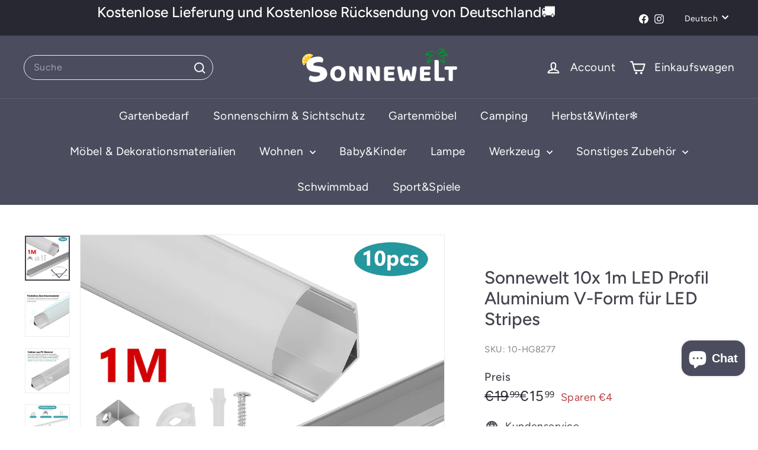

--- FILE ---
content_type: text/html; charset=utf-8
request_url: https://www.sonnewelt.de/products/sonnewelt-10x-1m-led-profil-aluminium-v-form-fur-led-stripes
body_size: 32831
content:
<!doctype html>
<html class="no-js" lang="de" dir="ltr">
  <head>
        <meta charset="utf-8">
    <meta http-equiv="X-UA-Compatible" content="IE=edge,chrome=1">
    <meta name="viewport" content="width=device-width,initial-scale=1">
    <meta name="theme-color" content="#313652">
   <!-- Google Tag Manager -->
<script async crossorigin fetchpriority="high" src="/cdn/shopifycloud/importmap-polyfill/es-modules-shim.2.4.0.js"></script>
<script>(function(w,d,s,l,i){w[l]=w[l]||[];w[l].push({'gtm.start':
new Date().getTime(),event:'gtm.js'});var f=d.getElementsByTagName(s)[0],
j=d.createElement(s),dl=l!='dataLayer'?'&l='+l:'';j.async=true;j.src=
'https://www.googletagmanager.com/gtm.js?id='+i+dl;f.parentNode.insertBefore(j,f);
})(window,document,'script','dataLayer','GTM-PCWZC88W');</script>
<!-- End Google Tag Manager -->
    <link rel="canonical" href="https://www.sonnewelt.de/products/sonnewelt-10x-1m-led-profil-aluminium-v-form-fur-led-stripes">
    <link rel="preconnect" href="https://fonts.shopifycdn.com" crossorigin>
    <link rel="dns-prefetch" href="https://ajax.googleapis.com">
    <link rel="dns-prefetch" href="https://maps.googleapis.com">
    <link rel="dns-prefetch" href="https://maps.gstatic.com"><link rel="shortcut icon" href="//www.sonnewelt.de/cdn/shop/files/logo-small_32x32.png?v=1762328795" type="image/png">
<title>Sonnewelt 10x 1m LED Profil Aluminium V-Form für LED Stripes &ndash; sonnewelt</title>
<meta name="description" content="LED Profil aus eloxiertem Aluminium ermöglicht mit seiner hochwertigen abdeckung ein luxuriöses Lichtambiente! LED Profil Aluminium Geeignet für den Heimgebrauch: Wohnzimmer, Küche, Arbeitszimmer, Schlafzimmer, Garderobe.">
<meta property="og:site_name" content="sonnewelt">
<meta property="og:url" content="https://www.sonnewelt.de/products/sonnewelt-10x-1m-led-profil-aluminium-v-form-fur-led-stripes">
<meta property="og:title" content="Sonnewelt 10x 1m LED Profil Aluminium V-Form für LED Stripes">
<meta property="og:type" content="product">
<meta property="og:description" content="LED Profil aus eloxiertem Aluminium ermöglicht mit seiner hochwertigen abdeckung ein luxuriöses Lichtambiente! LED Profil Aluminium Geeignet für den Heimgebrauch: Wohnzimmer, Küche, Arbeitszimmer, Schlafzimmer, Garderobe."><meta property="og:image" content="http://www.sonnewelt.de/cdn/shop/products/LED_Profil_1.jpg?v=1763546467">
  <meta property="og:image:secure_url" content="https://www.sonnewelt.de/cdn/shop/products/LED_Profil_1.jpg?v=1763546467">
  <meta property="og:image:width" content="1500">
  <meta property="og:image:height" content="1500"><meta name="twitter:site" content="@">
<meta name="twitter:card" content="summary_large_image">
<meta name="twitter:title" content="Sonnewelt 10x 1m LED Profil Aluminium V-Form für LED Stripes">
<meta name="twitter:description" content="LED Profil aus eloxiertem Aluminium ermöglicht mit seiner hochwertigen abdeckung ein luxuriöses Lichtambiente! LED Profil Aluminium Geeignet für den Heimgebrauch: Wohnzimmer, Küche, Arbeitszimmer, Schlafzimmer, Garderobe.">

<style data-shopify>@font-face {
  font-family: Figtree;
  font-weight: 500;
  font-style: normal;
  font-display: swap;
  src: url("//www.sonnewelt.de/cdn/fonts/figtree/figtree_n5.3b6b7df38aa5986536945796e1f947445832047c.woff2") format("woff2"),
       url("//www.sonnewelt.de/cdn/fonts/figtree/figtree_n5.f26bf6dcae278b0ed902605f6605fa3338e81dab.woff") format("woff");
}

  @font-face {
  font-family: Figtree;
  font-weight: 400;
  font-style: normal;
  font-display: swap;
  src: url("//www.sonnewelt.de/cdn/fonts/figtree/figtree_n4.3c0838aba1701047e60be6a99a1b0a40ce9b8419.woff2") format("woff2"),
       url("//www.sonnewelt.de/cdn/fonts/figtree/figtree_n4.c0575d1db21fc3821f17fd6617d3dee552312137.woff") format("woff");
}


  @font-face {
  font-family: Figtree;
  font-weight: 600;
  font-style: normal;
  font-display: swap;
  src: url("//www.sonnewelt.de/cdn/fonts/figtree/figtree_n6.9d1ea52bb49a0a86cfd1b0383d00f83d3fcc14de.woff2") format("woff2"),
       url("//www.sonnewelt.de/cdn/fonts/figtree/figtree_n6.f0fcdea525a0e47b2ae4ab645832a8e8a96d31d3.woff") format("woff");
}

  @font-face {
  font-family: Figtree;
  font-weight: 400;
  font-style: italic;
  font-display: swap;
  src: url("//www.sonnewelt.de/cdn/fonts/figtree/figtree_i4.89f7a4275c064845c304a4cf8a4a586060656db2.woff2") format("woff2"),
       url("//www.sonnewelt.de/cdn/fonts/figtree/figtree_i4.6f955aaaafc55a22ffc1f32ecf3756859a5ad3e2.woff") format("woff");
}

  @font-face {
  font-family: Figtree;
  font-weight: 600;
  font-style: italic;
  font-display: swap;
  src: url("//www.sonnewelt.de/cdn/fonts/figtree/figtree_i6.702baae75738b446cfbed6ac0d60cab7b21e61ba.woff2") format("woff2"),
       url("//www.sonnewelt.de/cdn/fonts/figtree/figtree_i6.6b8dc40d16c9905d29525156e284509f871ce8f9.woff") format("woff");
}

</style><link href="//www.sonnewelt.de/cdn/shop/t/5/assets/components.css?v=43712827778144619181755576145" rel="stylesheet" type="text/css" media="all" />

<style data-shopify>:root {
    --color-body: #ffffff;
    --color-body-alpha-005: rgba(255, 255, 255, 0.05);
    --color-body-dim: #f2f2f2;

    --color-border: #efebeb;

    --color-button-primary: #313652;
    --color-button-primary-light: #444b72;
    --color-button-primary-dim: #272b42;
    --color-button-primary-text: #ffffff;

    --color-cart-dot: #ffffff;
    --color-cart-dot-text: #42434d;

    --color-footer: #f9f9fb;
    --color-footer-border: #e8e8e1;
    --color-footer-text: #272831;

    --color-link: #42434d;

    --color-modal-bg: rgba(231, 231, 231, 0.6);

    --color-nav: #4b4d5e;
    --color-nav-search: #4b4d5e;
    --color-nav-text: #ffffff;

    --color-price: #272831;

    --color-sale-tag: #ba4444;
    --color-sale-tag-text: #ffffff;

    --color-scheme-1-text: #ffffff;
    --color-scheme-1-bg: #4b4d5e;
    --color-scheme-2-text: #ffffff;
    --color-scheme-2-bg: #4b4d5e;
    --color-scheme-3-text: #272831;
    --color-scheme-3-bg: #ffffff;

    --color-text-body: #42434d;
    --color-text-body-alpha-005: rgba(66, 67, 77, 0.05);
    --color-text-body-alpha-008: rgba(66, 67, 77, 0.08);
    --color-text-savings: #ba4444;

    --color-toolbar: #272831;
    --color-toolbar-text: #ffffff;

    --url-ico-select: url(//www.sonnewelt.de/cdn/shop/t/5/assets/ico-select.svg);
    --url-swirl-svg: url(//www.sonnewelt.de/cdn/shop/t/5/assets/swirl.svg);

    --header-padding-bottom: 0;

    --page-top-padding: 35px;
    --page-narrow: 780px;
    --page-width-padding: 40px;
    --grid-gutter: 22px;
    --index-section-padding: 60px;
    --section-header-bottom: 40px;
    --collapsible-icon-width: 12px;

    --size-chart-margin: 30px 0;
    --size-chart-icon-margin: 5px;

    --newsletter-reminder-padding: 20px 30px 20px 25px;

    --text-frame-margin: 10px;

    /*Shop Pay Installments*/
    --color-body-text: #42434d;
    --color-body: #ffffff;
    --color-bg: #ffffff;

    --type-header-primary: Figtree;
    --type-header-fallback: sans-serif;
    --type-header-size: 35px;
    --type-header-weight: 500;
    --type-header-line-height: 1.2;
    --type-header-spacing: 0.0em;

    
      --type-header-transform: none;
    

    --type-base-primary:Figtree;
    --type-base-fallback:sans-serif;
    --type-base-size: 18px;
    --type-base-weight: 400;
    --type-base-spacing: 0.025em;
    --type-base-line-height: 1.5;

    --color-small-image-bg: #ffffff;
    --color-small-image-bg-dark: #f7f7f7;
    --color-large-image-bg: #e7e7e7;
    --color-large-image-bg-light: #ffffff;

    --icon-stroke-width: 5px;
    --icon-stroke-line-join: round;

    
      --button-radius: 50px;
      --button-padding: 11px 25px;
    

    
      --roundness: 20px;
    

    
      --grid-thickness: 0;
    

    --product-tile-margin: 5%;
    --collection-tile-margin: 20%;

    --swatch-size: 30px;

    
      --swatch-border-radius: 50%;
    
  }

  @media screen and (max-width: 768px) {
    :root {
      --page-top-padding: 15px;
      --page-narrow: 330px;
      --page-width-padding: 17px;
      --grid-gutter: 16px;
      --index-section-padding: 40px;
      --section-header-bottom: 25px;
      --collapsible-icon-width: 10px;
      --text-frame-margin: 7px;
      --type-base-size: 16px;

      
        --roundness: 15px;
        --button-padding: 9px 25px;
      
    }
  }</style><link href="//www.sonnewelt.de/cdn/shop/t/5/assets/overrides.css?v=22777653670148856341755576146" rel="stylesheet" type="text/css" media="all" />
<style data-shopify>:root {
        --product-grid-padding: 12px;
      }</style><script>
      document.documentElement.className = document.documentElement.className.replace('no-js', 'js');

      window.theme = window.theme || {};

      theme.settings = {
        themeName: 'Expanse',
        themeVersion: '7.0.0', // x-release-please-version
      };
    </script><script type="importmap">
{
  "imports": {
    "@archetype-themes/custom-elements/base-media": "//www.sonnewelt.de/cdn/shop/t/5/assets/base-media.js?v=180215418933095669231755576145",
    "@archetype-themes/custom-elements/disclosure": "//www.sonnewelt.de/cdn/shop/t/5/assets/disclosure.js?v=182459945533096787091755576145",
    "@archetype-themes/custom-elements/header-search": "//www.sonnewelt.de/cdn/shop/t/5/assets/header-search.js?v=14790263600647437351755576145",
    "@archetype-themes/custom-elements/product-recommendations": "//www.sonnewelt.de/cdn/shop/t/5/assets/product-recommendations.js?v=76410797257285949611755576146",
    "@archetype-themes/custom-elements/swatches": "//www.sonnewelt.de/cdn/shop/t/5/assets/swatches.js?v=115748111205220542111755576146",
    "@archetype-themes/custom-elements/theme-element": "//www.sonnewelt.de/cdn/shop/t/5/assets/theme-element.js?v=23783870107938227301755576146",
    "@archetype-themes/modules/cart-form": "//www.sonnewelt.de/cdn/shop/t/5/assets/cart-form.js?v=112467115607385685851755576145",
    "@archetype-themes/modules/clone-footer": "//www.sonnewelt.de/cdn/shop/t/5/assets/clone-footer.js?v=65189253863211222311755576145",
    "@archetype-themes/modules/collection-sidebar": "//www.sonnewelt.de/cdn/shop/t/5/assets/collection-sidebar.js?v=1325888889692973131755576145",
    "@archetype-themes/modules/drawers": "//www.sonnewelt.de/cdn/shop/t/5/assets/drawers.js?v=133655453772475736011755576145",
    "@archetype-themes/modules/modal": "//www.sonnewelt.de/cdn/shop/t/5/assets/modal.js?v=158707362359803246971755576146",
    "@archetype-themes/modules/nav-dropdown": "//www.sonnewelt.de/cdn/shop/t/5/assets/nav-dropdown.js?v=161891049847192907061755576146",
    "@archetype-themes/modules/photoswipe": "//www.sonnewelt.de/cdn/shop/t/5/assets/photoswipe.js?v=26893319410327140681755576146",
    "@archetype-themes/modules/slideshow": "//www.sonnewelt.de/cdn/shop/t/5/assets/slideshow.js?v=126977017077271715931755576146",
    "@archetype-themes/utils/a11y": "//www.sonnewelt.de/cdn/shop/t/5/assets/a11y.js?v=42141139595583154601755576145",
    "@archetype-themes/utils/ajax-renderer": "//www.sonnewelt.de/cdn/shop/t/5/assets/ajax-renderer.js?v=17957378971572593961755576145",
    "@archetype-themes/utils/currency": "//www.sonnewelt.de/cdn/shop/t/5/assets/currency.js?v=93335643952206747231755576145",
    "@archetype-themes/utils/events": "//www.sonnewelt.de/cdn/shop/t/5/assets/events.js?v=41484686344495800011755576145",
    "@archetype-themes/utils/product-loader": "//www.sonnewelt.de/cdn/shop/t/5/assets/product-loader.js?v=71947287259713254281755576146",
    "@archetype-themes/utils/resource-loader": "//www.sonnewelt.de/cdn/shop/t/5/assets/resource-loader.js?v=81301169148003274841755576146",
    "@archetype-themes/utils/storage": "//www.sonnewelt.de/cdn/shop/t/5/assets/storage.js?v=165714144265540632071755576146",
    "@archetype-themes/utils/theme-editor-event-handler-mixin": "//www.sonnewelt.de/cdn/shop/t/5/assets/theme-editor-event-handler-mixin.js?v=114462069356338668731755576146",
    "@archetype-themes/utils/utils": "//www.sonnewelt.de/cdn/shop/t/5/assets/utils.js?v=117964846174238173191755576147",
    "@archetype-themes/vendors/flickity": "//www.sonnewelt.de/cdn/shop/t/5/assets/flickity.js?v=180040601754775719741755576145",
    "@archetype-themes/vendors/flickity-fade": "//www.sonnewelt.de/cdn/shop/t/5/assets/flickity-fade.js?v=7618156608010510071755576145",
    "@archetype-themes/vendors/in-view": "//www.sonnewelt.de/cdn/shop/t/5/assets/in-view.js?v=158303221847540477331755576145",
    "@archetype-themes/vendors/photoswipe-ui-default.min": "//www.sonnewelt.de/cdn/shop/t/5/assets/photoswipe-ui-default.min.js?v=153569421128418950921755576146",
    "@archetype-themes/vendors/photoswipe.min": "//www.sonnewelt.de/cdn/shop/t/5/assets/photoswipe.min.js?v=159595140210348923361755576146",
    "components/add-to-cart": "//www.sonnewelt.de/cdn/shop/t/5/assets/add-to-cart.js?v=157761415605003885381755576145",
    "components/announcement-bar": "//www.sonnewelt.de/cdn/shop/t/5/assets/announcement-bar.js?v=121029201872210647121755576145",
    "components/block-buy-buttons": "//www.sonnewelt.de/cdn/shop/t/5/assets/block-buy-buttons.js?v=56380689241029412871755576145",
    "components/block-price": "//www.sonnewelt.de/cdn/shop/t/5/assets/block-price.js?v=174793000406617112591755576145",
    "components/block-variant-picker": "//www.sonnewelt.de/cdn/shop/t/5/assets/block-variant-picker.js?v=100675464509634971691755576145",
    "components/cart-note": "//www.sonnewelt.de/cdn/shop/t/5/assets/cart-note.js?v=56198602689862001351755576145",
    "components/close-cart": "//www.sonnewelt.de/cdn/shop/t/5/assets/close-cart.js?v=122851508247342011791755576145",
    "components/collapsible": "//www.sonnewelt.de/cdn/shop/t/5/assets/collapsible.js?v=177773173634684916621755576145",
    "components/collection-mobile-filters": "//www.sonnewelt.de/cdn/shop/t/5/assets/collection-mobile-filters.js?v=141085733159431533581755576145",
    "components/gift-card-recipient-form": "//www.sonnewelt.de/cdn/shop/t/5/assets/gift-card-recipient-form.js?v=25114532869471163621755576145",
    "components/header-cart-drawer": "//www.sonnewelt.de/cdn/shop/t/5/assets/header-cart-drawer.js?v=10438076937880405391755576145",
    "components/header-drawer": "//www.sonnewelt.de/cdn/shop/t/5/assets/header-drawer.js?v=12194218155632391321755576145",
    "components/header-mobile-nav": "//www.sonnewelt.de/cdn/shop/t/5/assets/header-mobile-nav.js?v=77324086688366174111755576145",
    "components/header-nav": "//www.sonnewelt.de/cdn/shop/t/5/assets/header-nav.js?v=134448756228213604281755576145",
    "components/item-grid": "//www.sonnewelt.de/cdn/shop/t/5/assets/item-grid.js?v=109905781791598941741755576145",
    "components/map": "//www.sonnewelt.de/cdn/shop/t/5/assets/map.js?v=113321260895345124881755576145",
    "components/model-media": "//www.sonnewelt.de/cdn/shop/t/5/assets/model-media.js?v=72293555598817173731755576146",
    "components/newsletter-reminder": "//www.sonnewelt.de/cdn/shop/t/5/assets/newsletter-reminder.js?v=35744343425145152751755576146",
    "components/parallax-image": "//www.sonnewelt.de/cdn/shop/t/5/assets/parallax-image.js?v=59188309605188605141755576146",
    "components/predictive-search": "//www.sonnewelt.de/cdn/shop/t/5/assets/predictive-search.js?v=165210660372665716981755576146",
    "components/price-range": "//www.sonnewelt.de/cdn/shop/t/5/assets/price-range.js?v=87243038936141742371755576146",
    "components/product-images": "//www.sonnewelt.de/cdn/shop/t/5/assets/product-images.js?v=101208797313625026491755576146",
    "components/product-inventory": "//www.sonnewelt.de/cdn/shop/t/5/assets/product-inventory.js?v=69607211263097186841755576146",
    "components/quantity-selector": "//www.sonnewelt.de/cdn/shop/t/5/assets/quantity-selector.js?v=29811676615099985201755576146",
    "components/quick-add": "//www.sonnewelt.de/cdn/shop/t/5/assets/quick-add.js?v=112070224713420499361755576146",
    "components/quick-shop": "//www.sonnewelt.de/cdn/shop/t/5/assets/quick-shop.js?v=169214600794817870211755576146",
    "components/rte": "//www.sonnewelt.de/cdn/shop/t/5/assets/rte.js?v=175428553801475883871755576146",
    "components/section-advanced-accordion": "//www.sonnewelt.de/cdn/shop/t/5/assets/section-advanced-accordion.js?v=172994900201510659141755576146",
    "components/section-age-verification-popup": "//www.sonnewelt.de/cdn/shop/t/5/assets/section-age-verification-popup.js?v=133696332194319723851755576146",
    "components/section-background-image-text": "//www.sonnewelt.de/cdn/shop/t/5/assets/section-background-image-text.js?v=21722524035606903071755576146",
    "components/section-collection-header": "//www.sonnewelt.de/cdn/shop/t/5/assets/section-collection-header.js?v=38468508189529151931755576146",
    "components/section-countdown": "//www.sonnewelt.de/cdn/shop/t/5/assets/section-countdown.js?v=75237863181774550081755576146",
    "components/section-footer": "//www.sonnewelt.de/cdn/shop/t/5/assets/section-footer.js?v=148713697742347807881755576146",
    "components/section-header": "//www.sonnewelt.de/cdn/shop/t/5/assets/section-header.js?v=146891184291599232001755576146",
    "components/section-hotspots": "//www.sonnewelt.de/cdn/shop/t/5/assets/section-hotspots.js?v=123038301200020945031755576146",
    "components/section-image-compare": "//www.sonnewelt.de/cdn/shop/t/5/assets/section-image-compare.js?v=84708806597935999591755576146",
    "components/section-main-addresses": "//www.sonnewelt.de/cdn/shop/t/5/assets/section-main-addresses.js?v=38269558316828166111755576146",
    "components/section-main-cart": "//www.sonnewelt.de/cdn/shop/t/5/assets/section-main-cart.js?v=104282612614769570861755576146",
    "components/section-main-login": "//www.sonnewelt.de/cdn/shop/t/5/assets/section-main-login.js?v=141583384861984065451755576146",
    "components/section-more-products-vendor": "//www.sonnewelt.de/cdn/shop/t/5/assets/section-more-products-vendor.js?v=139037179476081649891755576146",
    "components/section-newsletter-popup": "//www.sonnewelt.de/cdn/shop/t/5/assets/section-newsletter-popup.js?v=14748164573072822331755576146",
    "components/section-password-header": "//www.sonnewelt.de/cdn/shop/t/5/assets/section-password-header.js?v=180461259096248157561755576146",
    "components/section-recently-viewed": "//www.sonnewelt.de/cdn/shop/t/5/assets/section-recently-viewed.js?v=55908193119123770971755576146",
    "components/section-testimonials": "//www.sonnewelt.de/cdn/shop/t/5/assets/section-testimonials.js?v=1105492954700041671755576146",
    "components/store-availability": "//www.sonnewelt.de/cdn/shop/t/5/assets/store-availability.js?v=3599424513449990531755576146",
    "components/theme-editor": "//www.sonnewelt.de/cdn/shop/t/5/assets/theme-editor.js?v=7962243367912863361755576146",
    "components/toggle-cart": "//www.sonnewelt.de/cdn/shop/t/5/assets/toggle-cart.js?v=38431333347854231931755576147",
    "components/toggle-menu": "//www.sonnewelt.de/cdn/shop/t/5/assets/toggle-menu.js?v=184417730195572818991755576147",
    "components/toggle-search": "//www.sonnewelt.de/cdn/shop/t/5/assets/toggle-search.js?v=152152935064256525541755576147",
    "components/tool-tip": "//www.sonnewelt.de/cdn/shop/t/5/assets/tool-tip.js?v=111952048857288946281755576147",
    "components/tool-tip-trigger": "//www.sonnewelt.de/cdn/shop/t/5/assets/tool-tip-trigger.js?v=51579085798980736711755576147",
    "components/variant-sku": "//www.sonnewelt.de/cdn/shop/t/5/assets/variant-sku.js?v=181636493864733257641755576147",
    "components/video-media": "//www.sonnewelt.de/cdn/shop/t/5/assets/video-media.js?v=117747228584985477391755576147",
    "nouislider": "//www.sonnewelt.de/cdn/shop/t/5/assets/nouislider.js?v=100438778919154896961755576146"
  }
}
</script>
<script>
  if (!(HTMLScriptElement.supports && HTMLScriptElement.supports('importmap'))) {
    const el = document.createElement('script')
    el.async = true
    el.src = "//www.sonnewelt.de/cdn/shop/t/5/assets/es-module-shims.min.js?v=3197203922110785981755576145"
    document.head.appendChild(el)
  }
</script>

<script type="module" src="//www.sonnewelt.de/cdn/shop/t/5/assets/is-land.min.js?v=92343381495565747271755576145"></script>



<script type="module">
  try {
    const importMap = document.querySelector('script[type="importmap"]')
    const importMapJson = JSON.parse(importMap.textContent)
    const importMapModules = Object.values(importMapJson.imports)
    for (let i = 0; i < importMapModules.length; i++) {
      const link = document.createElement('link')
      link.rel = 'modulepreload'
      link.href = importMapModules[i]
      document.head.appendChild(link)
    }
  } catch (e) {
    console.error(e)
  }
</script>

<script>window.performance && window.performance.mark && window.performance.mark('shopify.content_for_header.start');</script><meta name="google-site-verification" content="JR9gXjTJvdVbbqYoqsGpwBsWBCkN1iWJAVHvGb_Py-Q">
<meta id="shopify-digital-wallet" name="shopify-digital-wallet" content="/58095927488/digital_wallets/dialog">
<meta name="shopify-checkout-api-token" content="8dd11849323dc8624cddcd6e07b0809c">
<meta id="in-context-paypal-metadata" data-shop-id="58095927488" data-venmo-supported="false" data-environment="production" data-locale="de_DE" data-paypal-v4="true" data-currency="EUR">
<link rel="alternate" hreflang="x-default" href="https://www.sonnewelt.de/products/sonnewelt-10x-1m-led-profil-aluminium-v-form-fur-led-stripes">
<link rel="alternate" hreflang="de" href="https://www.sonnewelt.de/products/sonnewelt-10x-1m-led-profil-aluminium-v-form-fur-led-stripes">
<link rel="alternate" hreflang="en" href="https://www.sonnewelt.de/en/products/sonnewelt-10x-1m-led-profil-aluminium-v-form-fur-led-stripes">
<link rel="alternate" type="application/json+oembed" href="https://www.sonnewelt.de/products/sonnewelt-10x-1m-led-profil-aluminium-v-form-fur-led-stripes.oembed">
<script async="async" src="/checkouts/internal/preloads.js?locale=de-DE"></script>
<script id="shopify-features" type="application/json">{"accessToken":"8dd11849323dc8624cddcd6e07b0809c","betas":["rich-media-storefront-analytics"],"domain":"www.sonnewelt.de","predictiveSearch":true,"shopId":58095927488,"locale":"de"}</script>
<script>var Shopify = Shopify || {};
Shopify.shop = "sonnewelt.myshopify.com";
Shopify.locale = "de";
Shopify.currency = {"active":"EUR","rate":"1.0"};
Shopify.country = "DE";
Shopify.theme = {"name":"Expanse new7.0","id":145860853952,"schema_name":"Expanse","schema_version":"7.0.0","theme_store_id":902,"role":"main"};
Shopify.theme.handle = "null";
Shopify.theme.style = {"id":null,"handle":null};
Shopify.cdnHost = "www.sonnewelt.de/cdn";
Shopify.routes = Shopify.routes || {};
Shopify.routes.root = "/";</script>
<script type="module">!function(o){(o.Shopify=o.Shopify||{}).modules=!0}(window);</script>
<script>!function(o){function n(){var o=[];function n(){o.push(Array.prototype.slice.apply(arguments))}return n.q=o,n}var t=o.Shopify=o.Shopify||{};t.loadFeatures=n(),t.autoloadFeatures=n()}(window);</script>
<script id="shop-js-analytics" type="application/json">{"pageType":"product"}</script>
<script defer="defer" async type="module" src="//www.sonnewelt.de/cdn/shopifycloud/shop-js/modules/v2/client.init-shop-cart-sync_e98Ab_XN.de.esm.js"></script>
<script defer="defer" async type="module" src="//www.sonnewelt.de/cdn/shopifycloud/shop-js/modules/v2/chunk.common_Pcw9EP95.esm.js"></script>
<script defer="defer" async type="module" src="//www.sonnewelt.de/cdn/shopifycloud/shop-js/modules/v2/chunk.modal_CzmY4ZhL.esm.js"></script>
<script type="module">
  await import("//www.sonnewelt.de/cdn/shopifycloud/shop-js/modules/v2/client.init-shop-cart-sync_e98Ab_XN.de.esm.js");
await import("//www.sonnewelt.de/cdn/shopifycloud/shop-js/modules/v2/chunk.common_Pcw9EP95.esm.js");
await import("//www.sonnewelt.de/cdn/shopifycloud/shop-js/modules/v2/chunk.modal_CzmY4ZhL.esm.js");

  window.Shopify.SignInWithShop?.initShopCartSync?.({"fedCMEnabled":true,"windoidEnabled":true});

</script>
<script id="__st">var __st={"a":58095927488,"offset":28800,"reqid":"c35a5e53-e860-46bf-ac81-3070c7b87f97-1769171182","pageurl":"www.sonnewelt.de\/products\/sonnewelt-10x-1m-led-profil-aluminium-v-form-fur-led-stripes","u":"c9143601e987","p":"product","rtyp":"product","rid":7438362247360};</script>
<script>window.ShopifyPaypalV4VisibilityTracking = true;</script>
<script id="form-persister">!function(){'use strict';const t='contact',e='new_comment',n=[[t,t],['blogs',e],['comments',e],[t,'customer']],o='password',r='form_key',c=['recaptcha-v3-token','g-recaptcha-response','h-captcha-response',o],s=()=>{try{return window.sessionStorage}catch{return}},i='__shopify_v',u=t=>t.elements[r],a=function(){const t=[...n].map((([t,e])=>`form[action*='/${t}']:not([data-nocaptcha='true']) input[name='form_type'][value='${e}']`)).join(',');var e;return e=t,()=>e?[...document.querySelectorAll(e)].map((t=>t.form)):[]}();function m(t){const e=u(t);a().includes(t)&&(!e||!e.value)&&function(t){try{if(!s())return;!function(t){const e=s();if(!e)return;const n=u(t);if(!n)return;const o=n.value;o&&e.removeItem(o)}(t);const e=Array.from(Array(32),(()=>Math.random().toString(36)[2])).join('');!function(t,e){u(t)||t.append(Object.assign(document.createElement('input'),{type:'hidden',name:r})),t.elements[r].value=e}(t,e),function(t,e){const n=s();if(!n)return;const r=[...t.querySelectorAll(`input[type='${o}']`)].map((({name:t})=>t)),u=[...c,...r],a={};for(const[o,c]of new FormData(t).entries())u.includes(o)||(a[o]=c);n.setItem(e,JSON.stringify({[i]:1,action:t.action,data:a}))}(t,e)}catch(e){console.error('failed to persist form',e)}}(t)}const f=t=>{if('true'===t.dataset.persistBound)return;const e=function(t,e){const n=function(t){return'function'==typeof t.submit?t.submit:HTMLFormElement.prototype.submit}(t).bind(t);return function(){let t;return()=>{t||(t=!0,(()=>{try{e(),n()}catch(t){(t=>{console.error('form submit failed',t)})(t)}})(),setTimeout((()=>t=!1),250))}}()}(t,(()=>{m(t)}));!function(t,e){if('function'==typeof t.submit&&'function'==typeof e)try{t.submit=e}catch{}}(t,e),t.addEventListener('submit',(t=>{t.preventDefault(),e()})),t.dataset.persistBound='true'};!function(){function t(t){const e=(t=>{const e=t.target;return e instanceof HTMLFormElement?e:e&&e.form})(t);e&&m(e)}document.addEventListener('submit',t),document.addEventListener('DOMContentLoaded',(()=>{const e=a();for(const t of e)f(t);var n;n=document.body,new window.MutationObserver((t=>{for(const e of t)if('childList'===e.type&&e.addedNodes.length)for(const t of e.addedNodes)1===t.nodeType&&'FORM'===t.tagName&&a().includes(t)&&f(t)})).observe(n,{childList:!0,subtree:!0,attributes:!1}),document.removeEventListener('submit',t)}))}()}();</script>
<script integrity="sha256-4kQ18oKyAcykRKYeNunJcIwy7WH5gtpwJnB7kiuLZ1E=" data-source-attribution="shopify.loadfeatures" defer="defer" src="//www.sonnewelt.de/cdn/shopifycloud/storefront/assets/storefront/load_feature-a0a9edcb.js" crossorigin="anonymous"></script>
<script data-source-attribution="shopify.dynamic_checkout.dynamic.init">var Shopify=Shopify||{};Shopify.PaymentButton=Shopify.PaymentButton||{isStorefrontPortableWallets:!0,init:function(){window.Shopify.PaymentButton.init=function(){};var t=document.createElement("script");t.src="https://www.sonnewelt.de/cdn/shopifycloud/portable-wallets/latest/portable-wallets.de.js",t.type="module",document.head.appendChild(t)}};
</script>
<script data-source-attribution="shopify.dynamic_checkout.buyer_consent">
  function portableWalletsHideBuyerConsent(e){var t=document.getElementById("shopify-buyer-consent"),n=document.getElementById("shopify-subscription-policy-button");t&&n&&(t.classList.add("hidden"),t.setAttribute("aria-hidden","true"),n.removeEventListener("click",e))}function portableWalletsShowBuyerConsent(e){var t=document.getElementById("shopify-buyer-consent"),n=document.getElementById("shopify-subscription-policy-button");t&&n&&(t.classList.remove("hidden"),t.removeAttribute("aria-hidden"),n.addEventListener("click",e))}window.Shopify?.PaymentButton&&(window.Shopify.PaymentButton.hideBuyerConsent=portableWalletsHideBuyerConsent,window.Shopify.PaymentButton.showBuyerConsent=portableWalletsShowBuyerConsent);
</script>
<script>
  function portableWalletsCleanup(e){e&&e.src&&console.error("Failed to load portable wallets script "+e.src);var t=document.querySelectorAll("shopify-accelerated-checkout .shopify-payment-button__skeleton, shopify-accelerated-checkout-cart .wallet-cart-button__skeleton"),e=document.getElementById("shopify-buyer-consent");for(let e=0;e<t.length;e++)t[e].remove();e&&e.remove()}function portableWalletsNotLoadedAsModule(e){e instanceof ErrorEvent&&"string"==typeof e.message&&e.message.includes("import.meta")&&"string"==typeof e.filename&&e.filename.includes("portable-wallets")&&(window.removeEventListener("error",portableWalletsNotLoadedAsModule),window.Shopify.PaymentButton.failedToLoad=e,"loading"===document.readyState?document.addEventListener("DOMContentLoaded",window.Shopify.PaymentButton.init):window.Shopify.PaymentButton.init())}window.addEventListener("error",portableWalletsNotLoadedAsModule);
</script>

<script type="module" src="https://www.sonnewelt.de/cdn/shopifycloud/portable-wallets/latest/portable-wallets.de.js" onError="portableWalletsCleanup(this)" crossorigin="anonymous"></script>
<script nomodule>
  document.addEventListener("DOMContentLoaded", portableWalletsCleanup);
</script>

<script id='scb4127' type='text/javascript' async='' src='https://www.sonnewelt.de/cdn/shopifycloud/privacy-banner/storefront-banner.js'></script><link id="shopify-accelerated-checkout-styles" rel="stylesheet" media="screen" href="https://www.sonnewelt.de/cdn/shopifycloud/portable-wallets/latest/accelerated-checkout-backwards-compat.css" crossorigin="anonymous">
<style id="shopify-accelerated-checkout-cart">
        #shopify-buyer-consent {
  margin-top: 1em;
  display: inline-block;
  width: 100%;
}

#shopify-buyer-consent.hidden {
  display: none;
}

#shopify-subscription-policy-button {
  background: none;
  border: none;
  padding: 0;
  text-decoration: underline;
  font-size: inherit;
  cursor: pointer;
}

#shopify-subscription-policy-button::before {
  box-shadow: none;
}

      </style>

<script>window.performance && window.performance.mark && window.performance.mark('shopify.content_for_header.end');</script>

    <script src="//www.sonnewelt.de/cdn/shop/t/5/assets/theme.js?v=113616480651186619411755576147" defer="defer"></script>
    <meta name="google-site-verification" content="JR9gXjTJvdVbbqYoqsGpwBsWBCkN1iWJAVHvGb_Py-Q" />
  <script src="https://cdn.shopify.com/extensions/e8878072-2f6b-4e89-8082-94b04320908d/inbox-1254/assets/inbox-chat-loader.js" type="text/javascript" defer="defer"></script>
<link href="https://monorail-edge.shopifysvc.com" rel="dns-prefetch">
<script>(function(){if ("sendBeacon" in navigator && "performance" in window) {try {var session_token_from_headers = performance.getEntriesByType('navigation')[0].serverTiming.find(x => x.name == '_s').description;} catch {var session_token_from_headers = undefined;}var session_cookie_matches = document.cookie.match(/_shopify_s=([^;]*)/);var session_token_from_cookie = session_cookie_matches && session_cookie_matches.length === 2 ? session_cookie_matches[1] : "";var session_token = session_token_from_headers || session_token_from_cookie || "";function handle_abandonment_event(e) {var entries = performance.getEntries().filter(function(entry) {return /monorail-edge.shopifysvc.com/.test(entry.name);});if (!window.abandonment_tracked && entries.length === 0) {window.abandonment_tracked = true;var currentMs = Date.now();var navigation_start = performance.timing.navigationStart;var payload = {shop_id: 58095927488,url: window.location.href,navigation_start,duration: currentMs - navigation_start,session_token,page_type: "product"};window.navigator.sendBeacon("https://monorail-edge.shopifysvc.com/v1/produce", JSON.stringify({schema_id: "online_store_buyer_site_abandonment/1.1",payload: payload,metadata: {event_created_at_ms: currentMs,event_sent_at_ms: currentMs}}));}}window.addEventListener('pagehide', handle_abandonment_event);}}());</script>
<script id="web-pixels-manager-setup">(function e(e,d,r,n,o){if(void 0===o&&(o={}),!Boolean(null===(a=null===(i=window.Shopify)||void 0===i?void 0:i.analytics)||void 0===a?void 0:a.replayQueue)){var i,a;window.Shopify=window.Shopify||{};var t=window.Shopify;t.analytics=t.analytics||{};var s=t.analytics;s.replayQueue=[],s.publish=function(e,d,r){return s.replayQueue.push([e,d,r]),!0};try{self.performance.mark("wpm:start")}catch(e){}var l=function(){var e={modern:/Edge?\/(1{2}[4-9]|1[2-9]\d|[2-9]\d{2}|\d{4,})\.\d+(\.\d+|)|Firefox\/(1{2}[4-9]|1[2-9]\d|[2-9]\d{2}|\d{4,})\.\d+(\.\d+|)|Chrom(ium|e)\/(9{2}|\d{3,})\.\d+(\.\d+|)|(Maci|X1{2}).+ Version\/(15\.\d+|(1[6-9]|[2-9]\d|\d{3,})\.\d+)([,.]\d+|)( \(\w+\)|)( Mobile\/\w+|) Safari\/|Chrome.+OPR\/(9{2}|\d{3,})\.\d+\.\d+|(CPU[ +]OS|iPhone[ +]OS|CPU[ +]iPhone|CPU IPhone OS|CPU iPad OS)[ +]+(15[._]\d+|(1[6-9]|[2-9]\d|\d{3,})[._]\d+)([._]\d+|)|Android:?[ /-](13[3-9]|1[4-9]\d|[2-9]\d{2}|\d{4,})(\.\d+|)(\.\d+|)|Android.+Firefox\/(13[5-9]|1[4-9]\d|[2-9]\d{2}|\d{4,})\.\d+(\.\d+|)|Android.+Chrom(ium|e)\/(13[3-9]|1[4-9]\d|[2-9]\d{2}|\d{4,})\.\d+(\.\d+|)|SamsungBrowser\/([2-9]\d|\d{3,})\.\d+/,legacy:/Edge?\/(1[6-9]|[2-9]\d|\d{3,})\.\d+(\.\d+|)|Firefox\/(5[4-9]|[6-9]\d|\d{3,})\.\d+(\.\d+|)|Chrom(ium|e)\/(5[1-9]|[6-9]\d|\d{3,})\.\d+(\.\d+|)([\d.]+$|.*Safari\/(?![\d.]+ Edge\/[\d.]+$))|(Maci|X1{2}).+ Version\/(10\.\d+|(1[1-9]|[2-9]\d|\d{3,})\.\d+)([,.]\d+|)( \(\w+\)|)( Mobile\/\w+|) Safari\/|Chrome.+OPR\/(3[89]|[4-9]\d|\d{3,})\.\d+\.\d+|(CPU[ +]OS|iPhone[ +]OS|CPU[ +]iPhone|CPU IPhone OS|CPU iPad OS)[ +]+(10[._]\d+|(1[1-9]|[2-9]\d|\d{3,})[._]\d+)([._]\d+|)|Android:?[ /-](13[3-9]|1[4-9]\d|[2-9]\d{2}|\d{4,})(\.\d+|)(\.\d+|)|Mobile Safari.+OPR\/([89]\d|\d{3,})\.\d+\.\d+|Android.+Firefox\/(13[5-9]|1[4-9]\d|[2-9]\d{2}|\d{4,})\.\d+(\.\d+|)|Android.+Chrom(ium|e)\/(13[3-9]|1[4-9]\d|[2-9]\d{2}|\d{4,})\.\d+(\.\d+|)|Android.+(UC? ?Browser|UCWEB|U3)[ /]?(15\.([5-9]|\d{2,})|(1[6-9]|[2-9]\d|\d{3,})\.\d+)\.\d+|SamsungBrowser\/(5\.\d+|([6-9]|\d{2,})\.\d+)|Android.+MQ{2}Browser\/(14(\.(9|\d{2,})|)|(1[5-9]|[2-9]\d|\d{3,})(\.\d+|))(\.\d+|)|K[Aa][Ii]OS\/(3\.\d+|([4-9]|\d{2,})\.\d+)(\.\d+|)/},d=e.modern,r=e.legacy,n=navigator.userAgent;return n.match(d)?"modern":n.match(r)?"legacy":"unknown"}(),u="modern"===l?"modern":"legacy",c=(null!=n?n:{modern:"",legacy:""})[u],f=function(e){return[e.baseUrl,"/wpm","/b",e.hashVersion,"modern"===e.buildTarget?"m":"l",".js"].join("")}({baseUrl:d,hashVersion:r,buildTarget:u}),m=function(e){var d=e.version,r=e.bundleTarget,n=e.surface,o=e.pageUrl,i=e.monorailEndpoint;return{emit:function(e){var a=e.status,t=e.errorMsg,s=(new Date).getTime(),l=JSON.stringify({metadata:{event_sent_at_ms:s},events:[{schema_id:"web_pixels_manager_load/3.1",payload:{version:d,bundle_target:r,page_url:o,status:a,surface:n,error_msg:t},metadata:{event_created_at_ms:s}}]});if(!i)return console&&console.warn&&console.warn("[Web Pixels Manager] No Monorail endpoint provided, skipping logging."),!1;try{return self.navigator.sendBeacon.bind(self.navigator)(i,l)}catch(e){}var u=new XMLHttpRequest;try{return u.open("POST",i,!0),u.setRequestHeader("Content-Type","text/plain"),u.send(l),!0}catch(e){return console&&console.warn&&console.warn("[Web Pixels Manager] Got an unhandled error while logging to Monorail."),!1}}}}({version:r,bundleTarget:l,surface:e.surface,pageUrl:self.location.href,monorailEndpoint:e.monorailEndpoint});try{o.browserTarget=l,function(e){var d=e.src,r=e.async,n=void 0===r||r,o=e.onload,i=e.onerror,a=e.sri,t=e.scriptDataAttributes,s=void 0===t?{}:t,l=document.createElement("script"),u=document.querySelector("head"),c=document.querySelector("body");if(l.async=n,l.src=d,a&&(l.integrity=a,l.crossOrigin="anonymous"),s)for(var f in s)if(Object.prototype.hasOwnProperty.call(s,f))try{l.dataset[f]=s[f]}catch(e){}if(o&&l.addEventListener("load",o),i&&l.addEventListener("error",i),u)u.appendChild(l);else{if(!c)throw new Error("Did not find a head or body element to append the script");c.appendChild(l)}}({src:f,async:!0,onload:function(){if(!function(){var e,d;return Boolean(null===(d=null===(e=window.Shopify)||void 0===e?void 0:e.analytics)||void 0===d?void 0:d.initialized)}()){var d=window.webPixelsManager.init(e)||void 0;if(d){var r=window.Shopify.analytics;r.replayQueue.forEach((function(e){var r=e[0],n=e[1],o=e[2];d.publishCustomEvent(r,n,o)})),r.replayQueue=[],r.publish=d.publishCustomEvent,r.visitor=d.visitor,r.initialized=!0}}},onerror:function(){return m.emit({status:"failed",errorMsg:"".concat(f," has failed to load")})},sri:function(e){var d=/^sha384-[A-Za-z0-9+/=]+$/;return"string"==typeof e&&d.test(e)}(c)?c:"",scriptDataAttributes:o}),m.emit({status:"loading"})}catch(e){m.emit({status:"failed",errorMsg:(null==e?void 0:e.message)||"Unknown error"})}}})({shopId: 58095927488,storefrontBaseUrl: "https://www.sonnewelt.de",extensionsBaseUrl: "https://extensions.shopifycdn.com/cdn/shopifycloud/web-pixels-manager",monorailEndpoint: "https://monorail-edge.shopifysvc.com/unstable/produce_batch",surface: "storefront-renderer",enabledBetaFlags: ["2dca8a86"],webPixelsConfigList: [{"id":"1590493376","configuration":"{\"config\":\"{\\\"google_tag_ids\\\":[\\\"AW-17707889360\\\",\\\"GT-MR8ND2LG\\\",\\\"G-RQR6K3D0F0\\\"],\\\"target_country\\\":\\\"DE\\\",\\\"gtag_events\\\":[{\\\"type\\\":\\\"search\\\",\\\"action_label\\\":[\\\"AW-17707889360\\\/JEK5CLGv9LobENDl4_tB\\\",\\\"MC-2R6XW4G6CD\\\",\\\"G-RQR6K3D0F0\\\"]},{\\\"type\\\":\\\"begin_checkout\\\",\\\"action_label\\\":[\\\"AW-17707889360\\\/O442CKWv9LobENDl4_tB\\\",\\\"MC-2R6XW4G6CD\\\",\\\"G-RQR6K3D0F0\\\"]},{\\\"type\\\":\\\"view_item\\\",\\\"action_label\\\":[\\\"AW-17707889360\\\/TXOECK6v9LobENDl4_tB\\\",\\\"MC-2R6XW4G6CD\\\",\\\"G-RQR6K3D0F0\\\"]},{\\\"type\\\":\\\"purchase\\\",\\\"action_label\\\":[\\\"AW-17707889360\\\/cwyoCJix7bobENDl4_tB\\\",\\\"MC-2R6XW4G6CD\\\",\\\"G-RQR6K3D0F0\\\"]},{\\\"type\\\":\\\"page_view\\\",\\\"action_label\\\":[\\\"AW-17707889360\\\/0bZTCKuv9LobENDl4_tB\\\",\\\"MC-2R6XW4G6CD\\\",\\\"G-RQR6K3D0F0\\\"]},{\\\"type\\\":\\\"add_payment_info\\\",\\\"action_label\\\":[\\\"AW-17707889360\\\/hmDxCLSv9LobENDl4_tB\\\",\\\"MC-2R6XW4G6CD\\\",\\\"G-RQR6K3D0F0\\\"]},{\\\"type\\\":\\\"add_to_cart\\\",\\\"action_label\\\":[\\\"AW-17707889360\\\/1FXRCKiv9LobENDl4_tB\\\",\\\"MC-2R6XW4G6CD\\\",\\\"G-RQR6K3D0F0\\\"]}],\\\"enable_monitoring_mode\\\":false}\"}","eventPayloadVersion":"v1","runtimeContext":"OPEN","scriptVersion":"b2a88bafab3e21179ed38636efcd8a93","type":"APP","apiClientId":1780363,"privacyPurposes":[],"dataSharingAdjustments":{"protectedCustomerApprovalScopes":["read_customer_address","read_customer_email","read_customer_name","read_customer_personal_data","read_customer_phone"]}},{"id":"shopify-app-pixel","configuration":"{}","eventPayloadVersion":"v1","runtimeContext":"STRICT","scriptVersion":"0450","apiClientId":"shopify-pixel","type":"APP","privacyPurposes":["ANALYTICS","MARKETING"]},{"id":"shopify-custom-pixel","eventPayloadVersion":"v1","runtimeContext":"LAX","scriptVersion":"0450","apiClientId":"shopify-pixel","type":"CUSTOM","privacyPurposes":["ANALYTICS","MARKETING"]}],isMerchantRequest: false,initData: {"shop":{"name":"sonnewelt","paymentSettings":{"currencyCode":"EUR"},"myshopifyDomain":"sonnewelt.myshopify.com","countryCode":"CN","storefrontUrl":"https:\/\/www.sonnewelt.de"},"customer":null,"cart":null,"checkout":null,"productVariants":[{"price":{"amount":15.99,"currencyCode":"EUR"},"product":{"title":"Sonnewelt 10x 1m LED Profil Aluminium V-Form für LED Stripes","vendor":"Sonnewelt","id":"7438362247360","untranslatedTitle":"Sonnewelt 10x 1m LED Profil Aluminium V-Form für LED Stripes","url":"\/products\/sonnewelt-10x-1m-led-profil-aluminium-v-form-fur-led-stripes","type":"LED Profil"},"id":"43411828211904","image":{"src":"\/\/www.sonnewelt.de\/cdn\/shop\/products\/LED_Profil_1.jpg?v=1763546467"},"sku":"10-HG8277","title":"Default Title","untranslatedTitle":"Default Title"}],"purchasingCompany":null},},"https://www.sonnewelt.de/cdn","fcfee988w5aeb613cpc8e4bc33m6693e112",{"modern":"","legacy":""},{"shopId":"58095927488","storefrontBaseUrl":"https:\/\/www.sonnewelt.de","extensionBaseUrl":"https:\/\/extensions.shopifycdn.com\/cdn\/shopifycloud\/web-pixels-manager","surface":"storefront-renderer","enabledBetaFlags":"[\"2dca8a86\"]","isMerchantRequest":"false","hashVersion":"fcfee988w5aeb613cpc8e4bc33m6693e112","publish":"custom","events":"[[\"page_viewed\",{}],[\"product_viewed\",{\"productVariant\":{\"price\":{\"amount\":15.99,\"currencyCode\":\"EUR\"},\"product\":{\"title\":\"Sonnewelt 10x 1m LED Profil Aluminium V-Form für LED Stripes\",\"vendor\":\"Sonnewelt\",\"id\":\"7438362247360\",\"untranslatedTitle\":\"Sonnewelt 10x 1m LED Profil Aluminium V-Form für LED Stripes\",\"url\":\"\/products\/sonnewelt-10x-1m-led-profil-aluminium-v-form-fur-led-stripes\",\"type\":\"LED Profil\"},\"id\":\"43411828211904\",\"image\":{\"src\":\"\/\/www.sonnewelt.de\/cdn\/shop\/products\/LED_Profil_1.jpg?v=1763546467\"},\"sku\":\"10-HG8277\",\"title\":\"Default Title\",\"untranslatedTitle\":\"Default Title\"}}]]"});</script><script>
  window.ShopifyAnalytics = window.ShopifyAnalytics || {};
  window.ShopifyAnalytics.meta = window.ShopifyAnalytics.meta || {};
  window.ShopifyAnalytics.meta.currency = 'EUR';
  var meta = {"product":{"id":7438362247360,"gid":"gid:\/\/shopify\/Product\/7438362247360","vendor":"Sonnewelt","type":"LED Profil","handle":"sonnewelt-10x-1m-led-profil-aluminium-v-form-fur-led-stripes","variants":[{"id":43411828211904,"price":1599,"name":"Sonnewelt 10x 1m LED Profil Aluminium V-Form für LED Stripes","public_title":null,"sku":"10-HG8277"}],"remote":false},"page":{"pageType":"product","resourceType":"product","resourceId":7438362247360,"requestId":"c35a5e53-e860-46bf-ac81-3070c7b87f97-1769171182"}};
  for (var attr in meta) {
    window.ShopifyAnalytics.meta[attr] = meta[attr];
  }
</script>
<script class="analytics">
  (function () {
    var customDocumentWrite = function(content) {
      var jquery = null;

      if (window.jQuery) {
        jquery = window.jQuery;
      } else if (window.Checkout && window.Checkout.$) {
        jquery = window.Checkout.$;
      }

      if (jquery) {
        jquery('body').append(content);
      }
    };

    var hasLoggedConversion = function(token) {
      if (token) {
        return document.cookie.indexOf('loggedConversion=' + token) !== -1;
      }
      return false;
    }

    var setCookieIfConversion = function(token) {
      if (token) {
        var twoMonthsFromNow = new Date(Date.now());
        twoMonthsFromNow.setMonth(twoMonthsFromNow.getMonth() + 2);

        document.cookie = 'loggedConversion=' + token + '; expires=' + twoMonthsFromNow;
      }
    }

    var trekkie = window.ShopifyAnalytics.lib = window.trekkie = window.trekkie || [];
    if (trekkie.integrations) {
      return;
    }
    trekkie.methods = [
      'identify',
      'page',
      'ready',
      'track',
      'trackForm',
      'trackLink'
    ];
    trekkie.factory = function(method) {
      return function() {
        var args = Array.prototype.slice.call(arguments);
        args.unshift(method);
        trekkie.push(args);
        return trekkie;
      };
    };
    for (var i = 0; i < trekkie.methods.length; i++) {
      var key = trekkie.methods[i];
      trekkie[key] = trekkie.factory(key);
    }
    trekkie.load = function(config) {
      trekkie.config = config || {};
      trekkie.config.initialDocumentCookie = document.cookie;
      var first = document.getElementsByTagName('script')[0];
      var script = document.createElement('script');
      script.type = 'text/javascript';
      script.onerror = function(e) {
        var scriptFallback = document.createElement('script');
        scriptFallback.type = 'text/javascript';
        scriptFallback.onerror = function(error) {
                var Monorail = {
      produce: function produce(monorailDomain, schemaId, payload) {
        var currentMs = new Date().getTime();
        var event = {
          schema_id: schemaId,
          payload: payload,
          metadata: {
            event_created_at_ms: currentMs,
            event_sent_at_ms: currentMs
          }
        };
        return Monorail.sendRequest("https://" + monorailDomain + "/v1/produce", JSON.stringify(event));
      },
      sendRequest: function sendRequest(endpointUrl, payload) {
        // Try the sendBeacon API
        if (window && window.navigator && typeof window.navigator.sendBeacon === 'function' && typeof window.Blob === 'function' && !Monorail.isIos12()) {
          var blobData = new window.Blob([payload], {
            type: 'text/plain'
          });

          if (window.navigator.sendBeacon(endpointUrl, blobData)) {
            return true;
          } // sendBeacon was not successful

        } // XHR beacon

        var xhr = new XMLHttpRequest();

        try {
          xhr.open('POST', endpointUrl);
          xhr.setRequestHeader('Content-Type', 'text/plain');
          xhr.send(payload);
        } catch (e) {
          console.log(e);
        }

        return false;
      },
      isIos12: function isIos12() {
        return window.navigator.userAgent.lastIndexOf('iPhone; CPU iPhone OS 12_') !== -1 || window.navigator.userAgent.lastIndexOf('iPad; CPU OS 12_') !== -1;
      }
    };
    Monorail.produce('monorail-edge.shopifysvc.com',
      'trekkie_storefront_load_errors/1.1',
      {shop_id: 58095927488,
      theme_id: 145860853952,
      app_name: "storefront",
      context_url: window.location.href,
      source_url: "//www.sonnewelt.de/cdn/s/trekkie.storefront.8d95595f799fbf7e1d32231b9a28fd43b70c67d3.min.js"});

        };
        scriptFallback.async = true;
        scriptFallback.src = '//www.sonnewelt.de/cdn/s/trekkie.storefront.8d95595f799fbf7e1d32231b9a28fd43b70c67d3.min.js';
        first.parentNode.insertBefore(scriptFallback, first);
      };
      script.async = true;
      script.src = '//www.sonnewelt.de/cdn/s/trekkie.storefront.8d95595f799fbf7e1d32231b9a28fd43b70c67d3.min.js';
      first.parentNode.insertBefore(script, first);
    };
    trekkie.load(
      {"Trekkie":{"appName":"storefront","development":false,"defaultAttributes":{"shopId":58095927488,"isMerchantRequest":null,"themeId":145860853952,"themeCityHash":"17786470178067950013","contentLanguage":"de","currency":"EUR","eventMetadataId":"a983f0fc-5fd0-4099-9f8c-977d3a696e97"},"isServerSideCookieWritingEnabled":true,"monorailRegion":"shop_domain","enabledBetaFlags":["65f19447"]},"Session Attribution":{},"S2S":{"facebookCapiEnabled":false,"source":"trekkie-storefront-renderer","apiClientId":580111}}
    );

    var loaded = false;
    trekkie.ready(function() {
      if (loaded) return;
      loaded = true;

      window.ShopifyAnalytics.lib = window.trekkie;

      var originalDocumentWrite = document.write;
      document.write = customDocumentWrite;
      try { window.ShopifyAnalytics.merchantGoogleAnalytics.call(this); } catch(error) {};
      document.write = originalDocumentWrite;

      window.ShopifyAnalytics.lib.page(null,{"pageType":"product","resourceType":"product","resourceId":7438362247360,"requestId":"c35a5e53-e860-46bf-ac81-3070c7b87f97-1769171182","shopifyEmitted":true});

      var match = window.location.pathname.match(/checkouts\/(.+)\/(thank_you|post_purchase)/)
      var token = match? match[1]: undefined;
      if (!hasLoggedConversion(token)) {
        setCookieIfConversion(token);
        window.ShopifyAnalytics.lib.track("Viewed Product",{"currency":"EUR","variantId":43411828211904,"productId":7438362247360,"productGid":"gid:\/\/shopify\/Product\/7438362247360","name":"Sonnewelt 10x 1m LED Profil Aluminium V-Form für LED Stripes","price":"15.99","sku":"10-HG8277","brand":"Sonnewelt","variant":null,"category":"LED Profil","nonInteraction":true,"remote":false},undefined,undefined,{"shopifyEmitted":true});
      window.ShopifyAnalytics.lib.track("monorail:\/\/trekkie_storefront_viewed_product\/1.1",{"currency":"EUR","variantId":43411828211904,"productId":7438362247360,"productGid":"gid:\/\/shopify\/Product\/7438362247360","name":"Sonnewelt 10x 1m LED Profil Aluminium V-Form für LED Stripes","price":"15.99","sku":"10-HG8277","brand":"Sonnewelt","variant":null,"category":"LED Profil","nonInteraction":true,"remote":false,"referer":"https:\/\/www.sonnewelt.de\/products\/sonnewelt-10x-1m-led-profil-aluminium-v-form-fur-led-stripes"});
      }
    });


        var eventsListenerScript = document.createElement('script');
        eventsListenerScript.async = true;
        eventsListenerScript.src = "//www.sonnewelt.de/cdn/shopifycloud/storefront/assets/shop_events_listener-3da45d37.js";
        document.getElementsByTagName('head')[0].appendChild(eventsListenerScript);

})();</script>
  <script>
  if (!window.ga || (window.ga && typeof window.ga !== 'function')) {
    window.ga = function ga() {
      (window.ga.q = window.ga.q || []).push(arguments);
      if (window.Shopify && window.Shopify.analytics && typeof window.Shopify.analytics.publish === 'function') {
        window.Shopify.analytics.publish("ga_stub_called", {}, {sendTo: "google_osp_migration"});
      }
      console.error("Shopify's Google Analytics stub called with:", Array.from(arguments), "\nSee https://help.shopify.com/manual/promoting-marketing/pixels/pixel-migration#google for more information.");
    };
    if (window.Shopify && window.Shopify.analytics && typeof window.Shopify.analytics.publish === 'function') {
      window.Shopify.analytics.publish("ga_stub_initialized", {}, {sendTo: "google_osp_migration"});
    }
  }
</script>
<script
  defer
  src="https://www.sonnewelt.de/cdn/shopifycloud/perf-kit/shopify-perf-kit-3.0.4.min.js"
  data-application="storefront-renderer"
  data-shop-id="58095927488"
  data-render-region="gcp-us-central1"
  data-page-type="product"
  data-theme-instance-id="145860853952"
  data-theme-name="Expanse"
  data-theme-version="7.0.0"
  data-monorail-region="shop_domain"
  data-resource-timing-sampling-rate="10"
  data-shs="true"
  data-shs-beacon="true"
  data-shs-export-with-fetch="true"
  data-shs-logs-sample-rate="1"
  data-shs-beacon-endpoint="https://www.sonnewelt.de/api/collect"
></script>
</head>

  <body
    class="template-product"
    data-button_style="round"
    data-edges=""
    data-type_header_capitalize="false"
    data-swatch_style="round"
    data-grid-style="grey-square"
  >
    <!-- Google Tag Manager (noscript) -->
<noscript><iframe src="https://www.googletagmanager.com/ns.html?id=GTM-PCWZC88W"
height="0" width="0" style="display:none;visibility:hidden"></iframe></noscript>
<!-- End Google Tag Manager (noscript) -->
    <a class="in-page-link visually-hidden skip-link" href="#MainContent">Direkt zum Inhalt</a>

    <div id="PageContainer" class="page-container">
      <div class="transition-body"><!-- BEGIN sections: header-group -->
<div id="shopify-section-sections--18805009252544__toolbar" class="shopify-section shopify-section-group-header-group toolbar-section">
<section>
  <div class="toolbar">
    <div class="page-width">
      <div class="toolbar__content">

  <div class="toolbar__item toolbar__item--announcements">
    <div class="announcement-bar text-center">
      <div class="slideshow-wrapper">
        <button type="button" class="visually-hidden slideshow__pause" data-id="sections--18805009252544__toolbar" aria-live="polite">
          <span class="slideshow__pause-stop">
            


<svg
  xmlns="http://www.w3.org/2000/svg"
  aria-hidden="true"
  focusable="false"
  role="presentation"
  class="icon icon-pause"
  viewbox="0 0 10 13"
  fill="currentColor"
  width="20"
  height="20"
>
  <path fill-rule="evenodd" d="M0 0h3v13H0zm7 0h3v13H7z" />
</svg>


            <span class="icon__fallback-text visually-hidden">
              


Pause Diashow

</span>
          </span>

          <span class="slideshow__pause-play">
            


<svg
  xmlns="http://www.w3.org/2000/svg"
  aria-hidden="true"
  focusable="false"
  role="presentation"
  class="icon icon-play"
  viewbox="18.24 17.35 24.52 28.3"
  fill="currentColor"
  width="20"
  height="20"
>
  <path d="M22.1 19.151v25.5l20.4-13.489z" />
</svg>


            <span class="icon__fallback-text visually-hidden">
              


Diashow abspielen


            </span>
          </span>
        </button>

        <announcement-bar
          id="AnnouncementSlider"
          class="announcement-slider"
          section-id="sections--18805009252544__toolbar"
          data-block-count="1"
        ><div
                id="AnnouncementSlide-announcement-1"
                class="slideshow__slide announcement-slider__slide is-selected"
                data-index="0"
                
              >
                <div class="announcement-slider__content"><div class="medium-up--hide">
                      <h5>Kostenlose Lieferung und Kostenlose Rücksendung von Deutschland</h5>
                    </div>
                    <div class="small--hide">
                      <h3>Kostenlose Lieferung und Kostenlose Rücksendung von Deutschland🚚</h3>
                    </div></div>
              </div></announcement-bar>
        <script type="module">
          import 'components/announcement-bar'
        </script>
      </div>
    </div>
  </div>

<div class="toolbar__item small--hide">
            
<ul class="no-bullets social-icons inline-list toolbar__social">
    
<li>
  <a
    target="_blank"
    rel="noopener"
    href="https://www.facebook.com/profile.php?id=100071772722558"
    title="



sonnewelt auf Facebook


"
    
  >


<svg
  xmlns="http://www.w3.org/2000/svg"
  aria-hidden="true"
  focusable="false"
  role="presentation"
  class="icon icon-facebook"
  viewbox="0 0 14222 14222"
  fill="currentColor"
  width="20"
  height="20"
>
  <path
    d="M14222 7112c0 3549.352-2600.418 6491.344-6000 7024.72V9168h1657l315-2056H8222V5778c0-562 275-1111 1159-1111h897V2917s-814-139-1592-139c-1624 0-2686 984-2686 2767v1567H4194v2056h1806v4968.72C2600.418 13603.344 0 10661.352 0 7112 0 3184.703 3183.703 1 7111 1s7111 3183.703 7111 7111m-8222 7025c362 57 733 86 1111 86-377.945 0-749.003-29.485-1111-86.28Zm2222 0v-.28a7107.458 7107.458 0 0 1-167.717 24.267A7407.158 7407.158 0 0 0 8222 14137m-167.717 23.987C7745.664 14201.89 7430.797 14223 7111 14223c319.843 0 634.675-21.479 943.283-62.013"
  />
</svg>

<span class="icon__fallback-text visually-hidden">Facebook</span>
  </a>
</li>

<li>
  <a
    target="_blank"
    rel="noopener"
    href="https://www.instagram.com/sonnewelt.de/"
    title="



sonnewelt auf Instagram


"
    
  >


<svg
  xmlns="http://www.w3.org/2000/svg"
  aria-hidden="true"
  focusable="false"
  role="presentation"
  class="icon icon-instagram"
  viewbox="0 0 32 32"
  fill="currentColor"
  width="20"
  height="20"
>
  <path
    d="M16 3.094c4.206 0 4.7.019 6.363.094 1.538.069 2.369.325 2.925.544.738.287 1.262.625 1.813 1.175s.894 1.075 1.175 1.813c.212.556.475 1.387.544 2.925.075 1.662.094 2.156.094 6.363s-.019 4.7-.094 6.363c-.069 1.538-.325 2.369-.544 2.925-.288.738-.625 1.262-1.175 1.813s-1.075.894-1.813 1.175c-.556.212-1.387.475-2.925.544-1.663.075-2.156.094-6.363.094s-4.7-.019-6.363-.094c-1.537-.069-2.369-.325-2.925-.544-.737-.288-1.263-.625-1.813-1.175s-.894-1.075-1.175-1.813c-.212-.556-.475-1.387-.544-2.925-.075-1.663-.094-2.156-.094-6.363s.019-4.7.094-6.363c.069-1.537.325-2.369.544-2.925.287-.737.625-1.263 1.175-1.813s1.075-.894 1.813-1.175c.556-.212 1.388-.475 2.925-.544 1.662-.081 2.156-.094 6.363-.094zm0-2.838c-4.275 0-4.813.019-6.494.094-1.675.075-2.819.344-3.819.731-1.037.4-1.913.944-2.788 1.819S1.486 4.656 1.08 5.688c-.387 1-.656 2.144-.731 3.825-.075 1.675-.094 2.213-.094 6.488s.019 4.813.094 6.494c.075 1.675.344 2.819.731 3.825.4 1.038.944 1.913 1.819 2.788s1.756 1.413 2.788 1.819c1 .387 2.144.656 3.825.731s2.213.094 6.494.094 4.813-.019 6.494-.094c1.675-.075 2.819-.344 3.825-.731 1.038-.4 1.913-.944 2.788-1.819s1.413-1.756 1.819-2.788c.387-1 .656-2.144.731-3.825s.094-2.212.094-6.494-.019-4.813-.094-6.494c-.075-1.675-.344-2.819-.731-3.825-.4-1.038-.944-1.913-1.819-2.788s-1.756-1.413-2.788-1.819c-1-.387-2.144-.656-3.825-.731C20.812.275 20.275.256 16 .256z"
  />
  <path
    d="M16 7.912a8.088 8.088 0 0 0 0 16.175c4.463 0 8.087-3.625 8.087-8.088s-3.625-8.088-8.088-8.088zm0 13.338a5.25 5.25 0 1 1 0-10.5 5.25 5.25 0 1 1 0 10.5M26.294 7.594a1.887 1.887 0 1 1-3.774.002 1.887 1.887 0 0 1 3.774-.003z"
  />
</svg>

<span class="icon__fallback-text visually-hidden">Instagram</span>
  </a>
</li>

  </ul>
          </div><div class="toolbar__item small--hide">
<form method="post" action="/localization" id="localization_form-toolbar" accept-charset="UTF-8" class="multi-selectors multi-selectors--toolbar" enctype="multipart/form-data" data-disclosure-form=""><input type="hidden" name="form_type" value="localization" /><input type="hidden" name="utf8" value="✓" /><input type="hidden" name="_method" value="put" /><input type="hidden" name="return_to" value="/products/sonnewelt-10x-1m-led-profil-aluminium-v-form-fur-led-stripes" />
<div class="multi-selectors__item"><div class="visually-hidden" id="LangHeading-toolbar">
          


Sprache


        </div><at-disclosure class="disclosure" data-disclosure-locale defer-hydration>
        <button
          type="button"
          class="faux-select disclosure__toggle"
          aria-expanded="false"
          aria-controls="LangList-toolbar"
          aria-describedby="LangHeading-toolbar"
          data-disclosure-toggle
        >
          <span class="disclosure-list__label">
            Deutsch
          </span>
          


<svg
  xmlns="http://www.w3.org/2000/svg"
  aria-hidden="true"
  focusable="false"
  role="presentation"
  class="icon icon--wide icon-chevron-down icon--line"
  viewbox="0 0 28 16"
  width="20"
  height="20"
>
  <path
    fill="none"
    stroke="currentColor"
    d="m1.57 1.59 12.76 12.77L27.1 1.59"
  />
</svg>


        </button>

        <ul
          id="LangList-toolbar"
          class="disclosure-list disclosure-list--single-true  disclosure-list--down disclosure-list--left"
          data-disclosure-list
        ><li class="disclosure-list__item disclosure-list__item--current">
              <a
                class="disclosure-list__option"
                href="#"
                lang="de"
                
                  aria-current="true"
                
                data-value="de"
                data-disclosure-option
              >
                <span class="disclosure-list__label">
                  Deutsch
                </span>
              </a>
            </li><li class="disclosure-list__item">
              <a
                class="disclosure-list__option"
                href="#"
                lang="en"
                
                data-value="en"
                data-disclosure-option
              >
                <span class="disclosure-list__label">
                  English
                </span>
              </a>
            </li></ul>
        <input type="hidden" name="locale_code" value="de" data-disclosure-input>
      </at-disclosure>
      <script type="module">
        import '@archetype-themes/custom-elements/disclosure'
      </script>
    </div></form></div></div>
    </div>
  </div>
</section>

</div><div id="shopify-section-sections--18805009252544__header" class="shopify-section shopify-section-group-header-group header-section">
<style>
  .site-nav__link {
    font-size: 19px;
  }
  

  
</style><is-land on:idle>
  <header-section
    data-section-id="sections--18805009252544__header"
    data-section-index="2"
    data-section-type="header"
    data-cart-type="dropdown"
    defer-hydration
  >
<header-nav
  id="HeaderWrapper"
  class="header-wrapper"
  defer-hydration
><header
    id="SiteHeader"
    class="site-header"
    data-sticky="true"
    data-overlay="false"
  >
    <div class="site-header__element site-header__element--top">
      <div class="page-width">
        <div
          class="header-layout"
          data-layout="center"
          data-nav="below"
          data-logo-align="center"
        ><div class="header-item header-item--search small--hide"><button
                  type="button"
                  class="site-nav__link site-nav__link--icon site-nav__compress-menu"
                >
                  


<svg
  xmlns="http://www.w3.org/2000/svg"
  aria-hidden="true"
  focusable="false"
  role="presentation"
  class="icon icon-hamburger icon--line"
  viewbox="0 0 64 64"
  width="20"
  height="20"
>
  <path d="M7 15h51" fill="none" stroke="currentColor">.</path>
  <path d="M7 32h43" fill="none" stroke="currentColor">.</path>
  <path d="M7 49h51" fill="none" stroke="currentColor">.</path>
</svg>


                  <span class="icon__fallback-text visually-hidden">
                    


Seitennavigation

</span>
                </button>
<is-land class="site-header__search-island" on:idle>
  <predictive-search
    data-context="header"
    data-enabled="true"
    data-dark="true"
    defer-hydration
  ><div class="predictive__screen" data-screen></div><form action="/search" method="get" role="search">
      <label for="Search" class="visually-hidden">Search</label>
      <div class="search__input-wrap">
        <input
          class="search__input"
          id="Search"
          type="search"
          name="q"
          value=""
          role="combobox"
          aria-expanded="false"
          aria-owns="predictive-search-results"
          aria-controls="predictive-search-results"
          aria-haspopup="listbox"
          aria-autocomplete="list"
          autocorrect="off"
          autocomplete="off"
          autocapitalize="off"
          spellcheck="false"
          placeholder="


Suche

"
          tabindex="0"
        >
        <input name="options[prefix]" type="hidden" value="last"><button class="btn--search" type="submit">
            


<svg
  xmlns="http://www.w3.org/2000/svg"
  aria-hidden="true"
  focusable="false"
  role="presentation"
  class="icon icon-search icon--line"
  viewbox="0 0 64 64"
  width="20"
  height="20"
>
  <path
    d="M47.16 28.58A18.58 18.58 0 1 1 28.58 10a18.58 18.58 0 0 1 18.58 18.58M54 54 41.94 42"
    stroke-miterlimit="10"
    fill="none"
    stroke="currentColor"
  />
</svg>


            <span class="icon__fallback-text visually-hidden">
              


Suche

</span>
          </button></div>

      <button class="btn--close-search">
        


<svg
  xmlns="http://www.w3.org/2000/svg"
  aria-hidden="true"
  focusable="false"
  role="presentation"
  class="icon icon-close icon--line"
  viewbox="0 0 64 64"
  width="20"
  height="20"
>
  <path
    d="m19 17.61 27.12 27.13m0-27.13L19 44.74"
    stroke-miterlimit="10"
    fill="none"
    stroke="currentColor"
  />
</svg>


        <span class="icon__fallback-text visually-hidden">
          


Schließen

</span>
      </button>
      <div id="predictive-search" class="search__results" tabindex="-1"></div>
    </form>
  </predictive-search>

  <template data-island>
    <script type="module">
      import 'components/predictive-search'
    </script>
  </template>
</is-land>
</div><div class="header-item header-item--logo">
<style data-shopify>.header-item--logo,
      [data-layout="left-center"] .header-item--logo,
      [data-layout="left-center"] .header-item--icons {
        flex: 0 1 180px;
      }

      @media only screen and (min-width: 769px) {
        .header-item--logo,
        [data-layout="left-center"] .header-item--logo,
        [data-layout="left-center"] .header-item--icons {
          flex: 0 0 300px;
        }
      }

      .site-header__logo a {
        width: 180px;
      }

      .is-light .site-header__logo .logo--inverted {
        width: 180px;
      }

      @media only screen and (min-width: 769px) {
        .site-header__logo a {
          width: 300px;
        }

        .is-light .site-header__logo .logo--inverted {
          width: 300px;
        }
      }</style><div class="h1 site-header__logo" ><span class="visually-hidden">sonnewelt</span>
      
      <a
        href="/"
        class="site-header__logo-link logo--has-inverted"
      >
        




<is-land on:visible data-image-type=""><img src="//www.sonnewelt.de/cdn/shop/files/SONNEWELT-logo_5e02650b-2d10-4feb-921e-7cfb840abbf6.png?v=1755576385&amp;width=600" alt="sonnewelt" srcset="//www.sonnewelt.de/cdn/shop/files/SONNEWELT-logo_5e02650b-2d10-4feb-921e-7cfb840abbf6.png?v=1755576385&amp;width=300 300w, //www.sonnewelt.de/cdn/shop/files/SONNEWELT-logo_5e02650b-2d10-4feb-921e-7cfb840abbf6.png?v=1755576385&amp;width=600 600w" width="300" height="75.0" loading="eager" class="small--hide image-element" sizes="300px" data-animate="fadein">
  

  
  
</is-land>



<is-land on:visible data-image-type=""><img src="//www.sonnewelt.de/cdn/shop/files/SONNEWELT-logo_5e02650b-2d10-4feb-921e-7cfb840abbf6.png?v=1755576385&amp;width=360" alt="sonnewelt" srcset="//www.sonnewelt.de/cdn/shop/files/SONNEWELT-logo_5e02650b-2d10-4feb-921e-7cfb840abbf6.png?v=1755576385&amp;width=180 180w, //www.sonnewelt.de/cdn/shop/files/SONNEWELT-logo_5e02650b-2d10-4feb-921e-7cfb840abbf6.png?v=1755576385&amp;width=360 360w" width="180" height="45.0" loading="eager" class="medium-up--hide image-element" sizes="180px" data-animate="fadein">
  

  
  
</is-land>
</a><a
          href="/"
          class="site-header__logo-link logo--inverted"
        >
          




<is-land on:visible data-image-type=""><img src="//www.sonnewelt.de/cdn/shop/files/Sonnewelt.de-logo256.png?v=1758870531&amp;width=600" alt="sonnewelt" srcset="//www.sonnewelt.de/cdn/shop/files/Sonnewelt.de-logo256.png?v=1758870531&amp;width=300 300w, //www.sonnewelt.de/cdn/shop/files/Sonnewelt.de-logo256.png?v=1758870531&amp;width=600 600w" width="300" height="300.0" loading="eager" class="small--hide image-element" sizes="300px" data-animate="fadein">
  

  
  
</is-land>



<is-land on:visible data-image-type=""><img src="//www.sonnewelt.de/cdn/shop/files/Sonnewelt.de-logo256.png?v=1758870531&amp;width=360" alt="sonnewelt" srcset="//www.sonnewelt.de/cdn/shop/files/Sonnewelt.de-logo256.png?v=1758870531&amp;width=180 180w, //www.sonnewelt.de/cdn/shop/files/Sonnewelt.de-logo256.png?v=1758870531&amp;width=360 360w" width="180" height="180.0" loading="eager" class="medium-up--hide image-element" sizes="180px" data-animate="fadein">
  

  
  
</is-land>
</a></div></div><div class="header-item header-item--icons">
            <div class="site-nav">
<div class="site-nav__icons">
<toggle-search><a
    href="/search"
    class="site-nav__link site-nav__link--icon medium-up--hide js-no-transition"
    
      aria-expanded="false"
      aria-haspopup="listbox"
    
  >
    


<svg
  xmlns="http://www.w3.org/2000/svg"
  aria-hidden="true"
  focusable="false"
  role="presentation"
  class="icon icon-search icon--line"
  viewbox="0 0 64 64"
  width="20"
  height="20"
>
  <path
    d="M47.16 28.58A18.58 18.58 0 1 1 28.58 10a18.58 18.58 0 0 1 18.58 18.58M54 54 41.94 42"
    stroke-miterlimit="10"
    fill="none"
    stroke="currentColor"
  />
</svg>


    <span class="icon__fallback-text visually-hidden">
      


Suche

</span>
  </a></toggle-search>
  <script type="module">
    import 'components/toggle-search'
  </script><a class="site-nav__link site-nav__link--icon small--hide" href="/account">
      


<svg
  xmlns="http://www.w3.org/2000/svg"
  aria-hidden="true"
  focusable="false"
  role="presentation"
  class="icon icon-user icon--line"
  viewbox="0 0 64 64"
  width="20"
  height="20"
>
  <path
    d="M35 39.84v-2.53c3.3-1.91 6-6.66 6-11.42 0-7.63 0-13.82-9-13.82s-9 6.19-9 13.82c0 4.76 2.7 9.51 6 11.42v2.53c-10.18.85-18 6-18 12.16h42c0-6.19-7.82-11.31-18-12.16"
    stroke-miterlimit="10"
    fill="none"
    stroke="currentColor"
  />
</svg>


      <span class="site-nav__icon-label small--hide">
        


Account


      </span>
    </a>
<toggle-cart><a
    href="/cart"
    id="HeaderCartTrigger"
    aria-controls="HeaderCart"
    class="site-nav__link site-nav__link--icon site-nav__link--cart js-no-transition"
    data-icon="cart"
    aria-label="


Einkaufswagen

"
  >
    <span class="cart-link">
      


<svg
  xmlns="http://www.w3.org/2000/svg"
  aria-hidden="true"
  focusable="false"
  role="presentation"
  class="icon icon-cart icon--line"
  viewbox="0 0 64 64"
  width="20"
  height="20"
>
  <path
    d="M14 17.44h46.79l-7.94 25.61H20.96l-9.65-35.1H3"
    stroke-miterlimit="10"
    fill="none"
    stroke="currentColor"
  />
  <circle cx="27" cy="53" r="2" fill="currentColor" stroke="currentColor" />
  <circle cx="47" cy="53" r="2" fill="currentColor" stroke="currentColor" />
</svg>


      <span class="cart-link__bubble">
        <span class="cart-link__bubble-num">0</span>
      </span>
    </span>
    <span class="site-nav__icon-label small--hide">
      


Einkaufswagen


    </span>
  </a></toggle-cart>
  <script type="module">
    import 'components/toggle-cart'
  </script>
<toggle-menu><button
    type="button"
    aria-controls="MobileNav"
    class="site-nav__link site-nav__link--icon medium-up--hide mobile-nav-trigger"
  >
    


<svg
  xmlns="http://www.w3.org/2000/svg"
  aria-hidden="true"
  focusable="false"
  role="presentation"
  class="icon icon-hamburger icon--line"
  viewbox="0 0 64 64"
  width="20"
  height="20"
>
  <path d="M7 15h51" fill="none" stroke="currentColor">.</path>
  <path d="M7 32h43" fill="none" stroke="currentColor">.</path>
  <path d="M7 49h51" fill="none" stroke="currentColor">.</path>
</svg>


    <span class="icon__fallback-text visually-hidden">
      


Seitennavigation

</span>
  </button></toggle-menu>
<script type="module">
  import 'components/toggle-menu'
</script>
</div>
<div class="site-nav__close-cart">
<close-cart><button type="button" class="site-nav__link site-nav__link--icon js-close-header-cart">
    <span>
      


Schließen

</span>
    <span>
      


<svg
  xmlns="http://www.w3.org/2000/svg"
  aria-hidden="true"
  focusable="false"
  role="presentation"
  class="icon icon-close icon--line"
  viewbox="0 0 64 64"
  width="20"
  height="20"
>
  <path
    d="m19 17.61 27.12 27.13m0-27.13L19 44.74"
    stroke-miterlimit="10"
    fill="none"
    stroke="currentColor"
  />
</svg>


    </span>
  </button></close-cart>
  <script type="module">
    import 'components/close-cart'
  </script></div></div>
          </div>
        </div>
      </div>


<header-search class="site-header__search-container">
  <div class="page-width">
    <div class="site-header__search">
<is-land class="site-header__search-island" on:idle>
  <predictive-search
    data-context="header"
    data-enabled="true"
    data-dark="true"
    defer-hydration
  ><div class="predictive__screen" data-screen></div><form action="/search" method="get" role="search">
      <label for="Search" class="visually-hidden">Search</label>
      <div class="search__input-wrap">
        <input
          class="search__input"
          id="Search"
          type="search"
          name="q"
          value=""
          role="combobox"
          aria-expanded="false"
          aria-owns="predictive-search-results"
          aria-controls="predictive-search-results"
          aria-haspopup="listbox"
          aria-autocomplete="list"
          autocorrect="off"
          autocomplete="off"
          autocapitalize="off"
          spellcheck="false"
          placeholder="


Suche

"
          tabindex="0"
        >
        <input name="options[prefix]" type="hidden" value="last"><button class="btn--search" type="submit">
            


<svg
  xmlns="http://www.w3.org/2000/svg"
  aria-hidden="true"
  focusable="false"
  role="presentation"
  class="icon icon-search icon--line"
  viewbox="0 0 64 64"
  width="20"
  height="20"
>
  <path
    d="M47.16 28.58A18.58 18.58 0 1 1 28.58 10a18.58 18.58 0 0 1 18.58 18.58M54 54 41.94 42"
    stroke-miterlimit="10"
    fill="none"
    stroke="currentColor"
  />
</svg>


            <span class="icon__fallback-text visually-hidden">
              


Suche

</span>
          </button></div>

      <button class="btn--close-search">
        


<svg
  xmlns="http://www.w3.org/2000/svg"
  aria-hidden="true"
  focusable="false"
  role="presentation"
  class="icon icon-close icon--line"
  viewbox="0 0 64 64"
  width="20"
  height="20"
>
  <path
    d="m19 17.61 27.12 27.13m0-27.13L19 44.74"
    stroke-miterlimit="10"
    fill="none"
    stroke="currentColor"
  />
</svg>


        <span class="icon__fallback-text visually-hidden">
          


Schließen

</span>
      </button>
      <div id="predictive-search" class="search__results" tabindex="-1"></div>
    </form>
  </predictive-search>

  <template data-island>
    <script type="module">
      import 'components/predictive-search'
    </script>
  </template>
</is-land>
</div>
  </div>
</header-search>

<script type="module">
  import '@archetype-themes/custom-elements/header-search'
</script>
</div><div class="site-header__element site-header__element--sub" data-type="nav">
        <div
          class="page-width text-center"
          
            role="navigation" aria-label="Primary"
          
        >
<ul class="site-nav site-navigation site-navigation--below small--hide"><li class="site-nav__item site-nav__expanded-item">
      
      
      
        <a
          href="/collections/gartenbedarf"
          class="site-nav__link site-nav__link--underline"
        >
          Gartenbedarf
        </a>
      

    </li><li class="site-nav__item site-nav__expanded-item">
      
      
      
        <a
          href="/collections/sonnenschirm-beschattung"
          class="site-nav__link site-nav__link--underline"
        >
          Sonnenschirm & Sichtschutz
        </a>
      

    </li><li class="site-nav__item site-nav__expanded-item">
      
      
      
        <a
          href="/collections/garten-mobel"
          class="site-nav__link site-nav__link--underline"
        >
          Gartenmöbel
        </a>
      

    </li><li class="site-nav__item site-nav__expanded-item">
      
      
      
        <a
          href="/collections/camping-outdoor"
          class="site-nav__link site-nav__link--underline"
        >
          Camping
        </a>
      

    </li><li class="site-nav__item site-nav__expanded-item">
      
      
      
        <a
          href="/collections/herbst-und-winter"
          class="site-nav__link site-nav__link--underline"
        >
          Herbst&Winter❄️
        </a>
      

    </li><li class="site-nav__item site-nav__expanded-item">
      
      
      
        <a
          href="/collections/mobel"
          class="site-nav__link site-nav__link--underline"
        >
          Möbel & Dekorationsmaterialien
        </a>
      

    </li><li class="site-nav__item site-nav__expanded-item site-nav--has-dropdown">
      
        <nav-dropdown>
          <details
            id="site-nav-item--7"
            class="site-nav__details"
            data-hover="true"
          >
      
      
        <summary
          data-link="/collections/wohnen"
          aria-expanded="false"
          aria-controls="site-nav-item--7"
          class="site-nav__link site-nav__link--underline site-nav__link--has-dropdown"
        >
          Wohnen
          


<svg
  xmlns="http://www.w3.org/2000/svg"
  aria-hidden="true"
  focusable="false"
  role="presentation"
  class="icon icon--wide icon-chevron-down icon--line"
  viewbox="0 0 28 16"
  width="20"
  height="20"
>
  <path
    fill="none"
    stroke="currentColor"
    d="m1.57 1.59 12.76 12.77L27.1 1.59"
  />
</svg>


        </summary>
      
      
<div class="site-nav__dropdown">
          <ul class="site-nav__dropdown-animate site-nav__dropdown-list text-left"><li class="">
                <a
                  href="/collections/kleine-haushaltsgerate"
                  class="site-nav__dropdown-link site-nav__dropdown-link--second-level"
                >
                  Kleine Haushaltsgeräte
</a></li><li class="">
                <a
                  href="/collections/insektenschutz"
                  class="site-nav__dropdown-link site-nav__dropdown-link--second-level"
                >
                  Insektenschutz
</a></li><li class="">
                <a
                  href="/collections/badzubehor"
                  class="site-nav__dropdown-link site-nav__dropdown-link--second-level"
                >
                  Badzubehör
</a></li><li class="">
                <a
                  href="/collections/kuche-kochen"
                  class="site-nav__dropdown-link site-nav__dropdown-link--second-level"
                >
                  Küche&amp;Kochen
</a></li><li class="">
                <a
                  href="/collections/schonheit-gesundheit"
                  class="site-nav__dropdown-link site-nav__dropdown-link--second-level"
                >
                  Schönheit&amp;Gesundheit
</a></li><li class="">
                <a
                  href="/collections/aufbewahrung-organisation"
                  class="site-nav__dropdown-link site-nav__dropdown-link--second-level"
                >
                  Aufbewahrung&amp;Organisation
</a></li><li class="">
                <a
                  href="/collections/haustiere"
                  class="site-nav__dropdown-link site-nav__dropdown-link--second-level"
                >
                  Haustiere
</a></li><li class="">
                <a
                  href="/collections/christmas"
                  class="site-nav__dropdown-link site-nav__dropdown-link--second-level"
                >
                  Christmas🎅
</a></li></ul>
        </div>
        </details>
        </nav-dropdown>
        <script type="module">
          import '@archetype-themes/modules/nav-dropdown'
        </script>
      
    </li><li class="site-nav__item site-nav__expanded-item">
      
      
      
        <a
          href="/collections/baby-kinder"
          class="site-nav__link site-nav__link--underline"
        >
          Baby&Kinder
        </a>
      

    </li><li class="site-nav__item site-nav__expanded-item">
      
      
      
        <a
          href="/collections/deckenlampe-lampe"
          class="site-nav__link site-nav__link--underline"
        >
          Lampe
        </a>
      

    </li><li class="site-nav__item site-nav__expanded-item site-nav--has-dropdown">
      
        <nav-dropdown>
          <details
            id="site-nav-item--10"
            class="site-nav__details"
            data-hover="true"
          >
      
      
        <summary
          data-link="/collections/werkzeug"
          aria-expanded="false"
          aria-controls="site-nav-item--10"
          class="site-nav__link site-nav__link--underline site-nav__link--has-dropdown"
        >
          Werkzeug
          


<svg
  xmlns="http://www.w3.org/2000/svg"
  aria-hidden="true"
  focusable="false"
  role="presentation"
  class="icon icon--wide icon-chevron-down icon--line"
  viewbox="0 0 28 16"
  width="20"
  height="20"
>
  <path
    fill="none"
    stroke="currentColor"
    d="m1.57 1.59 12.76 12.77L27.1 1.59"
  />
</svg>


        </summary>
      
      
<div class="site-nav__dropdown">
          <ul class="site-nav__dropdown-animate site-nav__dropdown-list text-left"><li class="">
                <a
                  href="/collections/leiter"
                  class="site-nav__dropdown-link site-nav__dropdown-link--second-level"
                >
                  Leiter 
</a></li><li class="">
                <a
                  href="/collections/hilfswerkzeuge"
                  class="site-nav__dropdown-link site-nav__dropdown-link--second-level"
                >
                  Hilfswerkzeuge
</a></li><li class="">
                <a
                  href="/collections/anfahrhilfe-auffahrrampe"
                  class="site-nav__dropdown-link site-nav__dropdown-link--second-level"
                >
                  Anfahrhilfe &amp; Auffahrrampe
</a></li><li class="">
                <a
                  href="/collections/baustromverteiler"
                  class="site-nav__dropdown-link site-nav__dropdown-link--second-level"
                >
                  Baustromverteiler
</a></li><li class="">
                <a
                  href="/collections/auto-werkzeuge"
                  class="site-nav__dropdown-link site-nav__dropdown-link--second-level"
                >
                  Auto-Werkzeuge
</a></li><li class="">
                <a
                  href="/collections/schlauchaufroller"
                  class="site-nav__dropdown-link site-nav__dropdown-link--second-level"
                >
                  Schlauchaufroller
</a></li><li class="">
                <a
                  href="/collections/reparaturset"
                  class="site-nav__dropdown-link site-nav__dropdown-link--second-level"
                >
                  Reparaturset
</a></li><li class="">
                <a
                  href="/collections/zubehor"
                  class="site-nav__dropdown-link site-nav__dropdown-link--second-level"
                >
                  Zubehör
</a></li></ul>
        </div>
        </details>
        </nav-dropdown>
        <script type="module">
          import '@archetype-themes/modules/nav-dropdown'
        </script>
      
    </li><li class="site-nav__item site-nav__expanded-item site-nav--has-dropdown">
      
        <nav-dropdown>
          <details
            id="site-nav-item--11"
            class="site-nav__details"
            data-hover="true"
          >
      
      
        <summary
          data-link="/collections/sonstiges-zubehor"
          aria-expanded="false"
          aria-controls="site-nav-item--11"
          class="site-nav__link site-nav__link--underline site-nav__link--has-dropdown"
        >
          Sonstiges Zubehör
          


<svg
  xmlns="http://www.w3.org/2000/svg"
  aria-hidden="true"
  focusable="false"
  role="presentation"
  class="icon icon--wide icon-chevron-down icon--line"
  viewbox="0 0 28 16"
  width="20"
  height="20"
>
  <path
    fill="none"
    stroke="currentColor"
    d="m1.57 1.59 12.76 12.77L27.1 1.59"
  />
</svg>


        </summary>
      
      
<div class="site-nav__dropdown">
          <ul class="site-nav__dropdown-animate site-nav__dropdown-list text-left"><li class="">
                <a
                  href="/collections/parkplatz"
                  class="site-nav__dropdown-link site-nav__dropdown-link--second-level"
                >
                  Parkplatz
</a></li><li class="">
                <a
                  href="/collections/schiebetorantrieb"
                  class="site-nav__dropdown-link site-nav__dropdown-link--second-level"
                >
                  Schiebetorantrieb
</a></li></ul>
        </div>
        </details>
        </nav-dropdown>
        <script type="module">
          import '@archetype-themes/modules/nav-dropdown'
        </script>
      
    </li><li class="site-nav__item site-nav__expanded-item">
      
      
      
        <a
          href="/collections/schwimmbad"
          class="site-nav__link site-nav__link--underline"
        >
          Schwimmbad
        </a>
      

    </li><li class="site-nav__item site-nav__expanded-item">
      
      
      
        <a
          href="/collections/gartenmobel"
          class="site-nav__link site-nav__link--underline"
        >
          Sport&Spiele
        </a>
      

    </li></ul>
</div>
      </div>

      <div class="site-header__element site-header__element--sub" data-type="search">
        <div class="page-width medium-up--hide">
<is-land class="site-header__search-island" on:idle>
  <predictive-search
    data-context="header"
    data-enabled="true"
    data-dark="true"
    defer-hydration
  ><div class="predictive__screen" data-screen></div><form action="/search" method="get" role="search">
      <label for="Search" class="visually-hidden">Search</label>
      <div class="search__input-wrap">
        <input
          class="search__input"
          id="Search"
          type="search"
          name="q"
          value=""
          role="combobox"
          aria-expanded="false"
          aria-owns="predictive-search-results"
          aria-controls="predictive-search-results"
          aria-haspopup="listbox"
          aria-autocomplete="list"
          autocorrect="off"
          autocomplete="off"
          autocapitalize="off"
          spellcheck="false"
          placeholder="


Suche

"
          tabindex="0"
        >
        <input name="options[prefix]" type="hidden" value="last"><button class="btn--search" type="submit">
            


<svg
  xmlns="http://www.w3.org/2000/svg"
  aria-hidden="true"
  focusable="false"
  role="presentation"
  class="icon icon-search icon--line"
  viewbox="0 0 64 64"
  width="20"
  height="20"
>
  <path
    d="M47.16 28.58A18.58 18.58 0 1 1 28.58 10a18.58 18.58 0 0 1 18.58 18.58M54 54 41.94 42"
    stroke-miterlimit="10"
    fill="none"
    stroke="currentColor"
  />
</svg>


            <span class="icon__fallback-text visually-hidden">
              


Suche

</span>
          </button></div>

      <button class="btn--close-search">
        


<svg
  xmlns="http://www.w3.org/2000/svg"
  aria-hidden="true"
  focusable="false"
  role="presentation"
  class="icon icon-close icon--line"
  viewbox="0 0 64 64"
  width="20"
  height="20"
>
  <path
    d="m19 17.61 27.12 27.13m0-27.13L19 44.74"
    stroke-miterlimit="10"
    fill="none"
    stroke="currentColor"
  />
</svg>


        <span class="icon__fallback-text visually-hidden">
          


Schließen

</span>
      </button>
      <div id="predictive-search" class="search__results" tabindex="-1"></div>
    </form>
  </predictive-search>

  <template data-island>
    <script type="module">
      import 'components/predictive-search'
    </script>
  </template>
</is-land>
</div>
      </div><div class="page-width site-header__drawers">
      <div class="site-header__drawers-container">

<header-drawer class="site-header__drawer site-header__cart" open="cart:open" close="cart:close" defer-hydration>
  <div class="site-header__drawer-animate">
<header-cart-drawer class="cart-drawer" defer-hydration>
  <form
    action="/cart"
    method="post"
    novalidate
    data-location="header"
    class="cart__drawer-form"
    data-money-format="€{{amount_with_comma_separator}}"
    data-super-script="true"
  >
    <div class="cart__scrollable">
      <div data-products></div>

    </div>

    <div class="cart__footer">
      <div class="cart__item-sub cart__item-row cart__item--subtotal">
        <div>
          


Zwischensumme


        </div>
        <div data-subtotal>€0,00</div>
      </div>

      <div data-discounts></div>

      

      <div class="cart__item-row cart__checkout-wrapper payment-buttons">
        <button
          type="submit"
          name="checkout"
          data-terms-required="false"
          class="btn cart__checkout"
        >
          


Zur Kasse


        </button>

        
      </div>

      <div class="cart__item-row--footer text-center">
        <small>
            


Steuern inbegriffen. Rabattcodes und Steuern werden bei der Bezahlung berechnet.


</small>
      </div>
    </div>
    <script type="application/json" data-locales>
      {
        "cartTermsConfirmation":
          


"Sie müssen den Verkaufsbedingungen zustimmen, um auszuchecken"

,
        "cartSavings":


"Sparen [savings]"

}
    </script>
  </form>

  <div class="site-header__cart-empty">
    


Ihr Einkaufswagen ist im Moment leer.


  </div>
</header-cart-drawer>

<script type="module">
  import 'components/header-cart-drawer'
</script>
</div>
</header-drawer>

<script type="module">
  import 'components/header-drawer'
</script>


<header-drawer class="site-header__drawer site-header__mobile-nav medium-up--hide" open="mobileNav:open" close="mobileNav:close" defer-hydration>
  <div class="site-header__drawer-animate">
<mobile-nav
  class="slide-nav__wrapper overlay"
  data-level="1"
  container="MobileNav"
  inHeader="true"
  defer-hydration
>
  <ul class="slide-nav"><li class="slide-nav__item"><a href="/collections/gartenbedarf" class="slide-nav__link"><div class="slide-nav__image">


<is-land on:visible data-image-type=""><img src="//www.sonnewelt.de/cdn/shop/files/Trapezblech.jpg?v=1748413040&amp;width=3000" alt="Gartenbedarf" srcset="//www.sonnewelt.de/cdn/shop/files/Trapezblech.jpg?v=1748413040&amp;width=352 352w, //www.sonnewelt.de/cdn/shop/files/Trapezblech.jpg?v=1748413040&amp;width=832 832w, //www.sonnewelt.de/cdn/shop/files/Trapezblech.jpg?v=1748413040&amp;width=1200 1200w, //www.sonnewelt.de/cdn/shop/files/Trapezblech.jpg?v=1748413040&amp;width=1920 1920w, //www.sonnewelt.de/cdn/shop/files/Trapezblech.jpg?v=1748413040&amp;width=3000 3000w" width="3000" height="3000.0" loading="eager" class=" image-element" sizes="40px" data-animate="fadein">
  

  
  
</is-land>
</div>
<span>Gartenbedarf</span>
            


<svg
  xmlns="http://www.w3.org/2000/svg"
  aria-hidden="true"
  focusable="false"
  role="presentation"
  class="icon icon-chevron-right"
  viewbox="0 0 284.49 498.98"
  fill="currentColor"
  width="20"
  height="20"
>
  <path
    d="M35 498.98a35 35 0 0 1-24.75-59.75l189.74-189.74L10.25 59.75a35.002 35.002 0 0 1 49.5-49.5l214.49 214.49a35 35 0 0 1 0 49.5L59.75 488.73A34.89 34.89 0 0 1 35 498.98"
  />
</svg>


          </a></li><li class="slide-nav__item"><a href="/collections/sonnenschirm-beschattung" class="slide-nav__link"><div class="slide-nav__image">


<is-land on:visible data-image-type=""><img src="//www.sonnewelt.de/cdn/shop/files/Vordach_1.jpg?v=1766382275&amp;width=3000" alt="Sonnenschirm &amp; Sichtschutz" srcset="//www.sonnewelt.de/cdn/shop/files/Vordach_1.jpg?v=1766382275&amp;width=352 352w, //www.sonnewelt.de/cdn/shop/files/Vordach_1.jpg?v=1766382275&amp;width=832 832w, //www.sonnewelt.de/cdn/shop/files/Vordach_1.jpg?v=1766382275&amp;width=1200 1200w, //www.sonnewelt.de/cdn/shop/files/Vordach_1.jpg?v=1766382275&amp;width=1920 1920w, //www.sonnewelt.de/cdn/shop/files/Vordach_1.jpg?v=1766382275&amp;width=3000 3000w" width="3000" height="3000.0" loading="eager" class=" image-element" sizes="40px" data-animate="fadein">
  

  
  
</is-land>
</div>
<span>Sonnenschirm &amp; Sichtschutz</span>
            


<svg
  xmlns="http://www.w3.org/2000/svg"
  aria-hidden="true"
  focusable="false"
  role="presentation"
  class="icon icon-chevron-right"
  viewbox="0 0 284.49 498.98"
  fill="currentColor"
  width="20"
  height="20"
>
  <path
    d="M35 498.98a35 35 0 0 1-24.75-59.75l189.74-189.74L10.25 59.75a35.002 35.002 0 0 1 49.5-49.5l214.49 214.49a35 35 0 0 1 0 49.5L59.75 488.73A34.89 34.89 0 0 1 35 498.98"
  />
</svg>


          </a></li><li class="slide-nav__item"><a href="/collections/garten-mobel" class="slide-nav__link"><div class="slide-nav__image">


<is-land on:visible data-image-type=""><img src="//www.sonnewelt.de/cdn/shop/files/c34c2b5c.jpg?v=1741141313&amp;width=3000" alt="Gartenmöbel" srcset="//www.sonnewelt.de/cdn/shop/files/c34c2b5c.jpg?v=1741141313&amp;width=352 352w, //www.sonnewelt.de/cdn/shop/files/c34c2b5c.jpg?v=1741141313&amp;width=832 832w, //www.sonnewelt.de/cdn/shop/files/c34c2b5c.jpg?v=1741141313&amp;width=1200 1200w, //www.sonnewelt.de/cdn/shop/files/c34c2b5c.jpg?v=1741141313&amp;width=1920 1920w, //www.sonnewelt.de/cdn/shop/files/c34c2b5c.jpg?v=1741141313&amp;width=3000 3000w" width="3000" height="3000.0" loading="eager" class=" image-element" sizes="40px" data-animate="fadein">
  

  
  
</is-land>
</div>
<span>Gartenmöbel</span>
            


<svg
  xmlns="http://www.w3.org/2000/svg"
  aria-hidden="true"
  focusable="false"
  role="presentation"
  class="icon icon-chevron-right"
  viewbox="0 0 284.49 498.98"
  fill="currentColor"
  width="20"
  height="20"
>
  <path
    d="M35 498.98a35 35 0 0 1-24.75-59.75l189.74-189.74L10.25 59.75a35.002 35.002 0 0 1 49.5-49.5l214.49 214.49a35 35 0 0 1 0 49.5L59.75 488.73A34.89 34.89 0 0 1 35 498.98"
  />
</svg>


          </a></li><li class="slide-nav__item"><a href="/collections/camping-outdoor" class="slide-nav__link"><div class="slide-nav__image">


<is-land on:visible data-image-type=""><img src="//www.sonnewelt.de/cdn/shop/products/6380f044.jpg?v=1676885036&amp;width=3000" alt="Camping &amp; Outdoor" srcset="//www.sonnewelt.de/cdn/shop/products/6380f044.jpg?v=1676885036&amp;width=352 352w, //www.sonnewelt.de/cdn/shop/products/6380f044.jpg?v=1676885036&amp;width=832 832w, //www.sonnewelt.de/cdn/shop/products/6380f044.jpg?v=1676885036&amp;width=1200 1200w, //www.sonnewelt.de/cdn/shop/products/6380f044.jpg?v=1676885036&amp;width=1920 1920w, //www.sonnewelt.de/cdn/shop/products/6380f044.jpg?v=1676885036&amp;width=3000 3000w" width="3000" height="3000.0" loading="eager" class=" image-element" sizes="40px" data-animate="fadein">
  

  
  
</is-land>
</div>
<span>Camping</span>
            


<svg
  xmlns="http://www.w3.org/2000/svg"
  aria-hidden="true"
  focusable="false"
  role="presentation"
  class="icon icon-chevron-right"
  viewbox="0 0 284.49 498.98"
  fill="currentColor"
  width="20"
  height="20"
>
  <path
    d="M35 498.98a35 35 0 0 1-24.75-59.75l189.74-189.74L10.25 59.75a35.002 35.002 0 0 1 49.5-49.5l214.49 214.49a35 35 0 0 1 0 49.5L59.75 488.73A34.89 34.89 0 0 1 35 498.98"
  />
</svg>


          </a></li><li class="slide-nav__item"><a href="/collections/herbst-und-winter" class="slide-nav__link"><div class="slide-nav__image">


<is-land on:visible data-image-type=""><img src="//www.sonnewelt.de/cdn/shop/files/Schimmelentferner_Infrarot_1.jpg?v=1763024310&amp;width=3000" alt="Herbst&amp;Winter" srcset="//www.sonnewelt.de/cdn/shop/files/Schimmelentferner_Infrarot_1.jpg?v=1763024310&amp;width=352 352w, //www.sonnewelt.de/cdn/shop/files/Schimmelentferner_Infrarot_1.jpg?v=1763024310&amp;width=832 832w, //www.sonnewelt.de/cdn/shop/files/Schimmelentferner_Infrarot_1.jpg?v=1763024310&amp;width=1200 1200w, //www.sonnewelt.de/cdn/shop/files/Schimmelentferner_Infrarot_1.jpg?v=1763024310&amp;width=1920 1920w, //www.sonnewelt.de/cdn/shop/files/Schimmelentferner_Infrarot_1.jpg?v=1763024310&amp;width=3000 3000w" width="3000" height="3000.0" loading="eager" class=" image-element" sizes="40px" data-animate="fadein">
  

  
  
</is-land>
</div>
<span>Herbst&amp;Winter❄️</span>
            


<svg
  xmlns="http://www.w3.org/2000/svg"
  aria-hidden="true"
  focusable="false"
  role="presentation"
  class="icon icon-chevron-right"
  viewbox="0 0 284.49 498.98"
  fill="currentColor"
  width="20"
  height="20"
>
  <path
    d="M35 498.98a35 35 0 0 1-24.75-59.75l189.74-189.74L10.25 59.75a35.002 35.002 0 0 1 49.5-49.5l214.49 214.49a35 35 0 0 1 0 49.5L59.75 488.73A34.89 34.89 0 0 1 35 498.98"
  />
</svg>


          </a></li><li class="slide-nav__item"><a href="/collections/mobel" class="slide-nav__link"><div class="slide-nav__image">


<is-land on:visible data-image-type=""><img src="//www.sonnewelt.de/cdn/shop/files/3a1df666.jpg?v=1719388083&amp;width=3000" alt="Möbel&amp;Dekorationsmaterialien" srcset="//www.sonnewelt.de/cdn/shop/files/3a1df666.jpg?v=1719388083&amp;width=352 352w, //www.sonnewelt.de/cdn/shop/files/3a1df666.jpg?v=1719388083&amp;width=832 832w, //www.sonnewelt.de/cdn/shop/files/3a1df666.jpg?v=1719388083&amp;width=1200 1200w, //www.sonnewelt.de/cdn/shop/files/3a1df666.jpg?v=1719388083&amp;width=1920 1920w, //www.sonnewelt.de/cdn/shop/files/3a1df666.jpg?v=1719388083&amp;width=3000 3000w" width="3000" height="3000.0" loading="eager" class=" image-element" sizes="40px" data-animate="fadein">
  

  
  
</is-land>
</div>
<span>Möbel &amp; Dekorationsmaterialien</span>
            


<svg
  xmlns="http://www.w3.org/2000/svg"
  aria-hidden="true"
  focusable="false"
  role="presentation"
  class="icon icon-chevron-right"
  viewbox="0 0 284.49 498.98"
  fill="currentColor"
  width="20"
  height="20"
>
  <path
    d="M35 498.98a35 35 0 0 1-24.75-59.75l189.74-189.74L10.25 59.75a35.002 35.002 0 0 1 49.5-49.5l214.49 214.49a35 35 0 0 1 0 49.5L59.75 488.73A34.89 34.89 0 0 1 35 498.98"
  />
</svg>


          </a></li><li class="slide-nav__item"><button
            type="button"
            class="slide-nav__button js-toggle-submenu"
            data-target="tier-2-wohnen7"
            
          >
            <span class="slide-nav__link"><div class="slide-nav__image">


<is-land on:visible data-image-type=""><img src="//www.sonnewelt.de/cdn/shop/files/5a85661e.jpg?v=1747279168&amp;width=3000" alt="Wohnen" srcset="//www.sonnewelt.de/cdn/shop/files/5a85661e.jpg?v=1747279168&amp;width=352 352w, //www.sonnewelt.de/cdn/shop/files/5a85661e.jpg?v=1747279168&amp;width=832 832w, //www.sonnewelt.de/cdn/shop/files/5a85661e.jpg?v=1747279168&amp;width=1200 1200w, //www.sonnewelt.de/cdn/shop/files/5a85661e.jpg?v=1747279168&amp;width=1920 1920w, //www.sonnewelt.de/cdn/shop/files/5a85661e.jpg?v=1747279168&amp;width=3000 3000w" width="3000" height="3000.0" loading="eager" class=" image-element" sizes="40px" data-animate="fadein">
  

  
  
</is-land>
</div>
<span>Wohnen</span>
              


<svg
  xmlns="http://www.w3.org/2000/svg"
  aria-hidden="true"
  focusable="false"
  role="presentation"
  class="icon icon-chevron-right"
  viewbox="0 0 284.49 498.98"
  fill="currentColor"
  width="20"
  height="20"
>
  <path
    d="M35 498.98a35 35 0 0 1-24.75-59.75l189.74-189.74L10.25 59.75a35.002 35.002 0 0 1 49.5-49.5l214.49 214.49a35 35 0 0 1 0 49.5L59.75 488.73A34.89 34.89 0 0 1 35 498.98"
  />
</svg>


              <span class="icon__fallback-text visually-hidden">
                


Menü maximieren

</span>
            </span>
          </button>

          <ul
            class="slide-nav__dropdown"
            data-parent="tier-2-wohnen7"
            data-level="2"
          >
            <li class="slide-nav__item">
              <button
                type="button"
                class="slide-nav__button js-toggle-submenu"
              >
                <span class="slide-nav__link slide-nav__link--back">
                  


<svg
  xmlns="http://www.w3.org/2000/svg"
  aria-hidden="true"
  focusable="false"
  role="presentation"
  class="icon icon-chevron-right"
  viewbox="0 0 284.49 498.98"
  fill="currentColor"
  width="20"
  height="20"
>
  <path
    d="M35 498.98a35 35 0 0 1-24.75-59.75l189.74-189.74L10.25 59.75a35.002 35.002 0 0 1 49.5-49.5l214.49 214.49a35 35 0 0 1 0 49.5L59.75 488.73A34.89 34.89 0 0 1 35 498.98"
  />
</svg>


                  <span>Wohnen</span>
                </span>
              </button>
            </li>

            
<li class="slide-nav__item">
                <a href="/collections/wohnen" class="slide-nav__link">
                  <span>
                    


Alle anzeigen

</span>
                  


<svg
  xmlns="http://www.w3.org/2000/svg"
  aria-hidden="true"
  focusable="false"
  role="presentation"
  class="icon icon-chevron-right"
  viewbox="0 0 284.49 498.98"
  fill="currentColor"
  width="20"
  height="20"
>
  <path
    d="M35 498.98a35 35 0 0 1-24.75-59.75l189.74-189.74L10.25 59.75a35.002 35.002 0 0 1 49.5-49.5l214.49 214.49a35 35 0 0 1 0 49.5L59.75 488.73A34.89 34.89 0 0 1 35 498.98"
  />
</svg>


                </a>
              </li><li class="slide-nav__item"><a href="/collections/kleine-haushaltsgerate" class="slide-nav__link">
                    <span>Kleine Haushaltsgeräte</span>
                    


<svg
  xmlns="http://www.w3.org/2000/svg"
  aria-hidden="true"
  focusable="false"
  role="presentation"
  class="icon icon-chevron-right"
  viewbox="0 0 284.49 498.98"
  fill="currentColor"
  width="20"
  height="20"
>
  <path
    d="M35 498.98a35 35 0 0 1-24.75-59.75l189.74-189.74L10.25 59.75a35.002 35.002 0 0 1 49.5-49.5l214.49 214.49a35 35 0 0 1 0 49.5L59.75 488.73A34.89 34.89 0 0 1 35 498.98"
  />
</svg>


                  </a></li><li class="slide-nav__item"><a href="/collections/insektenschutz" class="slide-nav__link">
                    <span>Insektenschutz</span>
                    


<svg
  xmlns="http://www.w3.org/2000/svg"
  aria-hidden="true"
  focusable="false"
  role="presentation"
  class="icon icon-chevron-right"
  viewbox="0 0 284.49 498.98"
  fill="currentColor"
  width="20"
  height="20"
>
  <path
    d="M35 498.98a35 35 0 0 1-24.75-59.75l189.74-189.74L10.25 59.75a35.002 35.002 0 0 1 49.5-49.5l214.49 214.49a35 35 0 0 1 0 49.5L59.75 488.73A34.89 34.89 0 0 1 35 498.98"
  />
</svg>


                  </a></li><li class="slide-nav__item"><a href="/collections/badzubehor" class="slide-nav__link">
                    <span>Badzubehör</span>
                    


<svg
  xmlns="http://www.w3.org/2000/svg"
  aria-hidden="true"
  focusable="false"
  role="presentation"
  class="icon icon-chevron-right"
  viewbox="0 0 284.49 498.98"
  fill="currentColor"
  width="20"
  height="20"
>
  <path
    d="M35 498.98a35 35 0 0 1-24.75-59.75l189.74-189.74L10.25 59.75a35.002 35.002 0 0 1 49.5-49.5l214.49 214.49a35 35 0 0 1 0 49.5L59.75 488.73A34.89 34.89 0 0 1 35 498.98"
  />
</svg>


                  </a></li><li class="slide-nav__item"><a href="/collections/kuche-kochen" class="slide-nav__link">
                    <span>Küche&amp;Kochen</span>
                    


<svg
  xmlns="http://www.w3.org/2000/svg"
  aria-hidden="true"
  focusable="false"
  role="presentation"
  class="icon icon-chevron-right"
  viewbox="0 0 284.49 498.98"
  fill="currentColor"
  width="20"
  height="20"
>
  <path
    d="M35 498.98a35 35 0 0 1-24.75-59.75l189.74-189.74L10.25 59.75a35.002 35.002 0 0 1 49.5-49.5l214.49 214.49a35 35 0 0 1 0 49.5L59.75 488.73A34.89 34.89 0 0 1 35 498.98"
  />
</svg>


                  </a></li><li class="slide-nav__item"><a href="/collections/schonheit-gesundheit" class="slide-nav__link">
                    <span>Schönheit&amp;Gesundheit</span>
                    


<svg
  xmlns="http://www.w3.org/2000/svg"
  aria-hidden="true"
  focusable="false"
  role="presentation"
  class="icon icon-chevron-right"
  viewbox="0 0 284.49 498.98"
  fill="currentColor"
  width="20"
  height="20"
>
  <path
    d="M35 498.98a35 35 0 0 1-24.75-59.75l189.74-189.74L10.25 59.75a35.002 35.002 0 0 1 49.5-49.5l214.49 214.49a35 35 0 0 1 0 49.5L59.75 488.73A34.89 34.89 0 0 1 35 498.98"
  />
</svg>


                  </a></li><li class="slide-nav__item"><a href="/collections/aufbewahrung-organisation" class="slide-nav__link">
                    <span>Aufbewahrung&amp;Organisation</span>
                    


<svg
  xmlns="http://www.w3.org/2000/svg"
  aria-hidden="true"
  focusable="false"
  role="presentation"
  class="icon icon-chevron-right"
  viewbox="0 0 284.49 498.98"
  fill="currentColor"
  width="20"
  height="20"
>
  <path
    d="M35 498.98a35 35 0 0 1-24.75-59.75l189.74-189.74L10.25 59.75a35.002 35.002 0 0 1 49.5-49.5l214.49 214.49a35 35 0 0 1 0 49.5L59.75 488.73A34.89 34.89 0 0 1 35 498.98"
  />
</svg>


                  </a></li><li class="slide-nav__item"><a href="/collections/haustiere" class="slide-nav__link">
                    <span>Haustiere</span>
                    


<svg
  xmlns="http://www.w3.org/2000/svg"
  aria-hidden="true"
  focusable="false"
  role="presentation"
  class="icon icon-chevron-right"
  viewbox="0 0 284.49 498.98"
  fill="currentColor"
  width="20"
  height="20"
>
  <path
    d="M35 498.98a35 35 0 0 1-24.75-59.75l189.74-189.74L10.25 59.75a35.002 35.002 0 0 1 49.5-49.5l214.49 214.49a35 35 0 0 1 0 49.5L59.75 488.73A34.89 34.89 0 0 1 35 498.98"
  />
</svg>


                  </a></li><li class="slide-nav__item"><a href="/collections/christmas" class="slide-nav__link">
                    <span>Christmas🎅</span>
                    


<svg
  xmlns="http://www.w3.org/2000/svg"
  aria-hidden="true"
  focusable="false"
  role="presentation"
  class="icon icon-chevron-right"
  viewbox="0 0 284.49 498.98"
  fill="currentColor"
  width="20"
  height="20"
>
  <path
    d="M35 498.98a35 35 0 0 1-24.75-59.75l189.74-189.74L10.25 59.75a35.002 35.002 0 0 1 49.5-49.5l214.49 214.49a35 35 0 0 1 0 49.5L59.75 488.73A34.89 34.89 0 0 1 35 498.98"
  />
</svg>


                  </a></li></ul></li><li class="slide-nav__item"><a href="/collections/baby-kinder" class="slide-nav__link"><div class="slide-nav__image">


<is-land on:visible data-image-type=""><img src="//www.sonnewelt.de/cdn/shop/files/Kindertisch.jpg?v=1764922101&amp;width=3000" alt="Baby&amp;Kinder" srcset="//www.sonnewelt.de/cdn/shop/files/Kindertisch.jpg?v=1764922101&amp;width=352 352w, //www.sonnewelt.de/cdn/shop/files/Kindertisch.jpg?v=1764922101&amp;width=832 832w, //www.sonnewelt.de/cdn/shop/files/Kindertisch.jpg?v=1764922101&amp;width=1200 1200w, //www.sonnewelt.de/cdn/shop/files/Kindertisch.jpg?v=1764922101&amp;width=1920 1920w, //www.sonnewelt.de/cdn/shop/files/Kindertisch.jpg?v=1764922101&amp;width=3000 3000w" width="3000" height="3000.0" loading="eager" class=" image-element" sizes="40px" data-animate="fadein">
  

  
  
</is-land>
</div>
<span>Baby&amp;Kinder</span>
            


<svg
  xmlns="http://www.w3.org/2000/svg"
  aria-hidden="true"
  focusable="false"
  role="presentation"
  class="icon icon-chevron-right"
  viewbox="0 0 284.49 498.98"
  fill="currentColor"
  width="20"
  height="20"
>
  <path
    d="M35 498.98a35 35 0 0 1-24.75-59.75l189.74-189.74L10.25 59.75a35.002 35.002 0 0 1 49.5-49.5l214.49 214.49a35 35 0 0 1 0 49.5L59.75 488.73A34.89 34.89 0 0 1 35 498.98"
  />
</svg>


          </a></li><li class="slide-nav__item"><a href="/collections/deckenlampe-lampe" class="slide-nav__link"><div class="slide-nav__image">


<is-land on:visible data-image-type=""><img src="//www.sonnewelt.de/cdn/shop/products/d5af4e75.jpg?v=1643177352&amp;width=3200" alt="LED&amp;Lampe" srcset="//www.sonnewelt.de/cdn/shop/products/d5af4e75.jpg?v=1643177352&amp;width=352 352w, //www.sonnewelt.de/cdn/shop/products/d5af4e75.jpg?v=1643177352&amp;width=832 832w, //www.sonnewelt.de/cdn/shop/products/d5af4e75.jpg?v=1643177352&amp;width=1200 1200w, //www.sonnewelt.de/cdn/shop/products/d5af4e75.jpg?v=1643177352&amp;width=1920 1920w, //www.sonnewelt.de/cdn/shop/products/d5af4e75.jpg?v=1643177352&amp;width=3200 3200w" width="3200" height="3200.0" loading="eager" class=" image-element" sizes="40px" data-animate="fadein">
  

  
  
</is-land>
</div>
<span>Lampe</span>
            


<svg
  xmlns="http://www.w3.org/2000/svg"
  aria-hidden="true"
  focusable="false"
  role="presentation"
  class="icon icon-chevron-right"
  viewbox="0 0 284.49 498.98"
  fill="currentColor"
  width="20"
  height="20"
>
  <path
    d="M35 498.98a35 35 0 0 1-24.75-59.75l189.74-189.74L10.25 59.75a35.002 35.002 0 0 1 49.5-49.5l214.49 214.49a35 35 0 0 1 0 49.5L59.75 488.73A34.89 34.89 0 0 1 35 498.98"
  />
</svg>


          </a></li><li class="slide-nav__item"><button
            type="button"
            class="slide-nav__button js-toggle-submenu"
            data-target="tier-2-werkzeug10"
            
          >
            <span class="slide-nav__link"><div class="slide-nav__image">


<is-land on:visible data-image-type=""><img src="//www.sonnewelt.de/cdn/shop/files/Plattenheber.jpg?v=1762937744&amp;width=3000" alt="Werkzeug" srcset="//www.sonnewelt.de/cdn/shop/files/Plattenheber.jpg?v=1762937744&amp;width=352 352w, //www.sonnewelt.de/cdn/shop/files/Plattenheber.jpg?v=1762937744&amp;width=832 832w, //www.sonnewelt.de/cdn/shop/files/Plattenheber.jpg?v=1762937744&amp;width=1200 1200w, //www.sonnewelt.de/cdn/shop/files/Plattenheber.jpg?v=1762937744&amp;width=1920 1920w, //www.sonnewelt.de/cdn/shop/files/Plattenheber.jpg?v=1762937744&amp;width=3000 3000w" width="3000" height="3000.0" loading="eager" class=" image-element" sizes="40px" data-animate="fadein">
  

  
  
</is-land>
</div>
<span>Werkzeug</span>
              


<svg
  xmlns="http://www.w3.org/2000/svg"
  aria-hidden="true"
  focusable="false"
  role="presentation"
  class="icon icon-chevron-right"
  viewbox="0 0 284.49 498.98"
  fill="currentColor"
  width="20"
  height="20"
>
  <path
    d="M35 498.98a35 35 0 0 1-24.75-59.75l189.74-189.74L10.25 59.75a35.002 35.002 0 0 1 49.5-49.5l214.49 214.49a35 35 0 0 1 0 49.5L59.75 488.73A34.89 34.89 0 0 1 35 498.98"
  />
</svg>


              <span class="icon__fallback-text visually-hidden">
                


Menü maximieren

</span>
            </span>
          </button>

          <ul
            class="slide-nav__dropdown"
            data-parent="tier-2-werkzeug10"
            data-level="2"
          >
            <li class="slide-nav__item">
              <button
                type="button"
                class="slide-nav__button js-toggle-submenu"
              >
                <span class="slide-nav__link slide-nav__link--back">
                  


<svg
  xmlns="http://www.w3.org/2000/svg"
  aria-hidden="true"
  focusable="false"
  role="presentation"
  class="icon icon-chevron-right"
  viewbox="0 0 284.49 498.98"
  fill="currentColor"
  width="20"
  height="20"
>
  <path
    d="M35 498.98a35 35 0 0 1-24.75-59.75l189.74-189.74L10.25 59.75a35.002 35.002 0 0 1 49.5-49.5l214.49 214.49a35 35 0 0 1 0 49.5L59.75 488.73A34.89 34.89 0 0 1 35 498.98"
  />
</svg>


                  <span>Werkzeug</span>
                </span>
              </button>
            </li>

            
<li class="slide-nav__item">
                <a href="/collections/werkzeug" class="slide-nav__link">
                  <span>
                    


Alle anzeigen

</span>
                  


<svg
  xmlns="http://www.w3.org/2000/svg"
  aria-hidden="true"
  focusable="false"
  role="presentation"
  class="icon icon-chevron-right"
  viewbox="0 0 284.49 498.98"
  fill="currentColor"
  width="20"
  height="20"
>
  <path
    d="M35 498.98a35 35 0 0 1-24.75-59.75l189.74-189.74L10.25 59.75a35.002 35.002 0 0 1 49.5-49.5l214.49 214.49a35 35 0 0 1 0 49.5L59.75 488.73A34.89 34.89 0 0 1 35 498.98"
  />
</svg>


                </a>
              </li><li class="slide-nav__item"><a href="/collections/leiter" class="slide-nav__link">
                    <span>Leiter </span>
                    


<svg
  xmlns="http://www.w3.org/2000/svg"
  aria-hidden="true"
  focusable="false"
  role="presentation"
  class="icon icon-chevron-right"
  viewbox="0 0 284.49 498.98"
  fill="currentColor"
  width="20"
  height="20"
>
  <path
    d="M35 498.98a35 35 0 0 1-24.75-59.75l189.74-189.74L10.25 59.75a35.002 35.002 0 0 1 49.5-49.5l214.49 214.49a35 35 0 0 1 0 49.5L59.75 488.73A34.89 34.89 0 0 1 35 498.98"
  />
</svg>


                  </a></li><li class="slide-nav__item"><a href="/collections/hilfswerkzeuge" class="slide-nav__link">
                    <span>Hilfswerkzeuge</span>
                    


<svg
  xmlns="http://www.w3.org/2000/svg"
  aria-hidden="true"
  focusable="false"
  role="presentation"
  class="icon icon-chevron-right"
  viewbox="0 0 284.49 498.98"
  fill="currentColor"
  width="20"
  height="20"
>
  <path
    d="M35 498.98a35 35 0 0 1-24.75-59.75l189.74-189.74L10.25 59.75a35.002 35.002 0 0 1 49.5-49.5l214.49 214.49a35 35 0 0 1 0 49.5L59.75 488.73A34.89 34.89 0 0 1 35 498.98"
  />
</svg>


                  </a></li><li class="slide-nav__item"><a href="/collections/anfahrhilfe-auffahrrampe" class="slide-nav__link">
                    <span>Anfahrhilfe &amp; Auffahrrampe</span>
                    


<svg
  xmlns="http://www.w3.org/2000/svg"
  aria-hidden="true"
  focusable="false"
  role="presentation"
  class="icon icon-chevron-right"
  viewbox="0 0 284.49 498.98"
  fill="currentColor"
  width="20"
  height="20"
>
  <path
    d="M35 498.98a35 35 0 0 1-24.75-59.75l189.74-189.74L10.25 59.75a35.002 35.002 0 0 1 49.5-49.5l214.49 214.49a35 35 0 0 1 0 49.5L59.75 488.73A34.89 34.89 0 0 1 35 498.98"
  />
</svg>


                  </a></li><li class="slide-nav__item"><a href="/collections/baustromverteiler" class="slide-nav__link">
                    <span>Baustromverteiler</span>
                    


<svg
  xmlns="http://www.w3.org/2000/svg"
  aria-hidden="true"
  focusable="false"
  role="presentation"
  class="icon icon-chevron-right"
  viewbox="0 0 284.49 498.98"
  fill="currentColor"
  width="20"
  height="20"
>
  <path
    d="M35 498.98a35 35 0 0 1-24.75-59.75l189.74-189.74L10.25 59.75a35.002 35.002 0 0 1 49.5-49.5l214.49 214.49a35 35 0 0 1 0 49.5L59.75 488.73A34.89 34.89 0 0 1 35 498.98"
  />
</svg>


                  </a></li><li class="slide-nav__item"><a href="/collections/auto-werkzeuge" class="slide-nav__link">
                    <span>Auto-Werkzeuge</span>
                    


<svg
  xmlns="http://www.w3.org/2000/svg"
  aria-hidden="true"
  focusable="false"
  role="presentation"
  class="icon icon-chevron-right"
  viewbox="0 0 284.49 498.98"
  fill="currentColor"
  width="20"
  height="20"
>
  <path
    d="M35 498.98a35 35 0 0 1-24.75-59.75l189.74-189.74L10.25 59.75a35.002 35.002 0 0 1 49.5-49.5l214.49 214.49a35 35 0 0 1 0 49.5L59.75 488.73A34.89 34.89 0 0 1 35 498.98"
  />
</svg>


                  </a></li><li class="slide-nav__item"><a href="/collections/schlauchaufroller" class="slide-nav__link">
                    <span>Schlauchaufroller</span>
                    


<svg
  xmlns="http://www.w3.org/2000/svg"
  aria-hidden="true"
  focusable="false"
  role="presentation"
  class="icon icon-chevron-right"
  viewbox="0 0 284.49 498.98"
  fill="currentColor"
  width="20"
  height="20"
>
  <path
    d="M35 498.98a35 35 0 0 1-24.75-59.75l189.74-189.74L10.25 59.75a35.002 35.002 0 0 1 49.5-49.5l214.49 214.49a35 35 0 0 1 0 49.5L59.75 488.73A34.89 34.89 0 0 1 35 498.98"
  />
</svg>


                  </a></li><li class="slide-nav__item"><a href="/collections/reparaturset" class="slide-nav__link">
                    <span>Reparaturset</span>
                    


<svg
  xmlns="http://www.w3.org/2000/svg"
  aria-hidden="true"
  focusable="false"
  role="presentation"
  class="icon icon-chevron-right"
  viewbox="0 0 284.49 498.98"
  fill="currentColor"
  width="20"
  height="20"
>
  <path
    d="M35 498.98a35 35 0 0 1-24.75-59.75l189.74-189.74L10.25 59.75a35.002 35.002 0 0 1 49.5-49.5l214.49 214.49a35 35 0 0 1 0 49.5L59.75 488.73A34.89 34.89 0 0 1 35 498.98"
  />
</svg>


                  </a></li><li class="slide-nav__item"><a href="/collections/zubehor" class="slide-nav__link">
                    <span>Zubehör</span>
                    


<svg
  xmlns="http://www.w3.org/2000/svg"
  aria-hidden="true"
  focusable="false"
  role="presentation"
  class="icon icon-chevron-right"
  viewbox="0 0 284.49 498.98"
  fill="currentColor"
  width="20"
  height="20"
>
  <path
    d="M35 498.98a35 35 0 0 1-24.75-59.75l189.74-189.74L10.25 59.75a35.002 35.002 0 0 1 49.5-49.5l214.49 214.49a35 35 0 0 1 0 49.5L59.75 488.73A34.89 34.89 0 0 1 35 498.98"
  />
</svg>


                  </a></li></ul></li><li class="slide-nav__item"><button
            type="button"
            class="slide-nav__button js-toggle-submenu"
            data-target="tier-2-sonstiges-zubehor11"
            
          >
            <span class="slide-nav__link"><div class="slide-nav__image">


<is-land on:visible data-image-type=""><img src="//www.sonnewelt.de/cdn/shop/files/Sperrholzplatte_64f37e5a-07a0-4c31-b29b-7a134725c21a.jpg?v=1765954788&amp;width=1600" alt="Sonstiges Zubehör" srcset="//www.sonnewelt.de/cdn/shop/files/Sperrholzplatte_64f37e5a-07a0-4c31-b29b-7a134725c21a.jpg?v=1765954788&amp;width=352 352w, //www.sonnewelt.de/cdn/shop/files/Sperrholzplatte_64f37e5a-07a0-4c31-b29b-7a134725c21a.jpg?v=1765954788&amp;width=832 832w, //www.sonnewelt.de/cdn/shop/files/Sperrholzplatte_64f37e5a-07a0-4c31-b29b-7a134725c21a.jpg?v=1765954788&amp;width=1200 1200w, //www.sonnewelt.de/cdn/shop/files/Sperrholzplatte_64f37e5a-07a0-4c31-b29b-7a134725c21a.jpg?v=1765954788&amp;width=1600 1600w" width="1600" height="1600.0" loading="eager" class=" image-element" sizes="40px" data-animate="fadein">
  

  
  
</is-land>
</div>
<span>Sonstiges Zubehör</span>
              


<svg
  xmlns="http://www.w3.org/2000/svg"
  aria-hidden="true"
  focusable="false"
  role="presentation"
  class="icon icon-chevron-right"
  viewbox="0 0 284.49 498.98"
  fill="currentColor"
  width="20"
  height="20"
>
  <path
    d="M35 498.98a35 35 0 0 1-24.75-59.75l189.74-189.74L10.25 59.75a35.002 35.002 0 0 1 49.5-49.5l214.49 214.49a35 35 0 0 1 0 49.5L59.75 488.73A34.89 34.89 0 0 1 35 498.98"
  />
</svg>


              <span class="icon__fallback-text visually-hidden">
                


Menü maximieren

</span>
            </span>
          </button>

          <ul
            class="slide-nav__dropdown"
            data-parent="tier-2-sonstiges-zubehor11"
            data-level="2"
          >
            <li class="slide-nav__item">
              <button
                type="button"
                class="slide-nav__button js-toggle-submenu"
              >
                <span class="slide-nav__link slide-nav__link--back">
                  


<svg
  xmlns="http://www.w3.org/2000/svg"
  aria-hidden="true"
  focusable="false"
  role="presentation"
  class="icon icon-chevron-right"
  viewbox="0 0 284.49 498.98"
  fill="currentColor"
  width="20"
  height="20"
>
  <path
    d="M35 498.98a35 35 0 0 1-24.75-59.75l189.74-189.74L10.25 59.75a35.002 35.002 0 0 1 49.5-49.5l214.49 214.49a35 35 0 0 1 0 49.5L59.75 488.73A34.89 34.89 0 0 1 35 498.98"
  />
</svg>


                  <span>Sonstiges Zubehör</span>
                </span>
              </button>
            </li>

            
<li class="slide-nav__item">
                <a href="/collections/sonstiges-zubehor" class="slide-nav__link">
                  <span>
                    


Alle anzeigen

</span>
                  


<svg
  xmlns="http://www.w3.org/2000/svg"
  aria-hidden="true"
  focusable="false"
  role="presentation"
  class="icon icon-chevron-right"
  viewbox="0 0 284.49 498.98"
  fill="currentColor"
  width="20"
  height="20"
>
  <path
    d="M35 498.98a35 35 0 0 1-24.75-59.75l189.74-189.74L10.25 59.75a35.002 35.002 0 0 1 49.5-49.5l214.49 214.49a35 35 0 0 1 0 49.5L59.75 488.73A34.89 34.89 0 0 1 35 498.98"
  />
</svg>


                </a>
              </li><li class="slide-nav__item"><a href="/collections/parkplatz" class="slide-nav__link">
                    <span>Parkplatz</span>
                    


<svg
  xmlns="http://www.w3.org/2000/svg"
  aria-hidden="true"
  focusable="false"
  role="presentation"
  class="icon icon-chevron-right"
  viewbox="0 0 284.49 498.98"
  fill="currentColor"
  width="20"
  height="20"
>
  <path
    d="M35 498.98a35 35 0 0 1-24.75-59.75l189.74-189.74L10.25 59.75a35.002 35.002 0 0 1 49.5-49.5l214.49 214.49a35 35 0 0 1 0 49.5L59.75 488.73A34.89 34.89 0 0 1 35 498.98"
  />
</svg>


                  </a></li><li class="slide-nav__item"><a href="/collections/schiebetorantrieb" class="slide-nav__link">
                    <span>Schiebetorantrieb</span>
                    


<svg
  xmlns="http://www.w3.org/2000/svg"
  aria-hidden="true"
  focusable="false"
  role="presentation"
  class="icon icon-chevron-right"
  viewbox="0 0 284.49 498.98"
  fill="currentColor"
  width="20"
  height="20"
>
  <path
    d="M35 498.98a35 35 0 0 1-24.75-59.75l189.74-189.74L10.25 59.75a35.002 35.002 0 0 1 49.5-49.5l214.49 214.49a35 35 0 0 1 0 49.5L59.75 488.73A34.89 34.89 0 0 1 35 498.98"
  />
</svg>


                  </a></li></ul></li><li class="slide-nav__item"><a href="/collections/schwimmbad" class="slide-nav__link"><div class="slide-nav__image">


<is-land on:visible data-image-type=""><img src="//www.sonnewelt.de/cdn/shop/files/Solar_Poolheizung.jpg?v=1748412617&amp;width=3000" alt="Schwimmbad" srcset="//www.sonnewelt.de/cdn/shop/files/Solar_Poolheizung.jpg?v=1748412617&amp;width=352 352w, //www.sonnewelt.de/cdn/shop/files/Solar_Poolheizung.jpg?v=1748412617&amp;width=832 832w, //www.sonnewelt.de/cdn/shop/files/Solar_Poolheizung.jpg?v=1748412617&amp;width=1200 1200w, //www.sonnewelt.de/cdn/shop/files/Solar_Poolheizung.jpg?v=1748412617&amp;width=1920 1920w, //www.sonnewelt.de/cdn/shop/files/Solar_Poolheizung.jpg?v=1748412617&amp;width=3000 3000w" width="3000" height="3000.0" loading="eager" class=" image-element" sizes="40px" data-animate="fadein">
  

  
  
</is-land>
</div>
<span>Schwimmbad</span>
            


<svg
  xmlns="http://www.w3.org/2000/svg"
  aria-hidden="true"
  focusable="false"
  role="presentation"
  class="icon icon-chevron-right"
  viewbox="0 0 284.49 498.98"
  fill="currentColor"
  width="20"
  height="20"
>
  <path
    d="M35 498.98a35 35 0 0 1-24.75-59.75l189.74-189.74L10.25 59.75a35.002 35.002 0 0 1 49.5-49.5l214.49 214.49a35 35 0 0 1 0 49.5L59.75 488.73A34.89 34.89 0 0 1 35 498.98"
  />
</svg>


          </a></li><li class="slide-nav__item"><a href="/collections/gartenmobel" class="slide-nav__link"><div class="slide-nav__image">


<is-land on:visible data-image-type=""><img src="//www.sonnewelt.de/cdn/shop/products/89bcc443.jpg?v=1645771682&amp;width=3000" alt="Sport&amp;Spiele" srcset="//www.sonnewelt.de/cdn/shop/products/89bcc443.jpg?v=1645771682&amp;width=352 352w, //www.sonnewelt.de/cdn/shop/products/89bcc443.jpg?v=1645771682&amp;width=832 832w, //www.sonnewelt.de/cdn/shop/products/89bcc443.jpg?v=1645771682&amp;width=1200 1200w, //www.sonnewelt.de/cdn/shop/products/89bcc443.jpg?v=1645771682&amp;width=1920 1920w, //www.sonnewelt.de/cdn/shop/products/89bcc443.jpg?v=1645771682&amp;width=3000 3000w" width="3000" height="3000.0" loading="eager" class=" image-element" sizes="40px" data-animate="fadein">
  

  
  
</is-land>
</div>
<span>Sport&amp;Spiele</span>
            


<svg
  xmlns="http://www.w3.org/2000/svg"
  aria-hidden="true"
  focusable="false"
  role="presentation"
  class="icon icon-chevron-right"
  viewbox="0 0 284.49 498.98"
  fill="currentColor"
  width="20"
  height="20"
>
  <path
    d="M35 498.98a35 35 0 0 1-24.75-59.75l189.74-189.74L10.25 59.75a35.002 35.002 0 0 1 49.5-49.5l214.49 214.49a35 35 0 0 1 0 49.5L59.75 488.73A34.89 34.89 0 0 1 35 498.98"
  />
</svg>


          </a></li></ul>
</mobile-nav>

<script type="module">
  import 'components/header-mobile-nav'
</script>
<clone-footer>
      <div id="MobileNavFooter"></div>
    </clone-footer>
    <script type="module">
      import '@archetype-themes/modules/clone-footer'
    </script></div>
</header-drawer>

<script type="module">
  import 'components/header-drawer'
</script>
</div>
    </div>
  </header></header-nav>
<script type="module">
  import 'components/header-nav'
</script>
</header-section>

  <template data-island>
    <script type="module">
      import 'components/section-header'
    </script>
  </template>
</is-land>

</div>
<!-- END sections: header-group --><!-- BEGIN sections: popup-group -->
<div id="shopify-section-sections--18805009285312__newsletter-popup" class="shopify-section shopify-section-group-popup-group index-section--hidden">

  

  <is-land on:idle>
    <newsletter-popup
      id="NewsletterPopup-sections--18805009285312__newsletter-popup"
      class="modal modal--square modal--mobile-friendly"
      section-id="sections--18805009285312__newsletter-popup"
      data-has-reminder=""
      data-delay-days="20"
      data-test-mode="false"
      data-delay-seconds="8"
      defer-hydration
    >
      <div class="modal__inner">
        <div class="modal__centered">
          <div class="modal__centered-content modal__centered-content--padded color-scheme-3 ">





<is-land on:visible data-image-type="asset">
  
    

    

    <img
      src="//www.sonnewelt.de/cdn/shop/t/5/assets/marble.jpg?v=79202523815086851311755576145"
      width=""
      height=""
      class="
    scheme-image scheme-texture--marble
   image-element"
      loading="lazy"
      alt=""
      
        srcset="
        
          //www.sonnewelt.de/cdn/shop/t/5/assets/marble_360x.jpg?v=79202523815086851311755576145 360w,
          //www.sonnewelt.de/cdn/shop/t/5/assets/marble_540x.jpg?v=79202523815086851311755576145 540w,
          //www.sonnewelt.de/cdn/shop/t/5/assets/marble_720x.jpg?v=79202523815086851311755576145 720w,
          //www.sonnewelt.de/cdn/shop/t/5/assets/marble_900x.jpg?v=79202523815086851311755576145 900w,
          //www.sonnewelt.de/cdn/shop/t/5/assets/marble_1080x.jpg?v=79202523815086851311755576145 1080w
        
      "
      
      
        data-texture="marble.jpg"
      
      sizes="100vw"
      data-animate="fadein"
    >
  

  
  
</is-land>
<div class="newsletter-popup ">
              

              <div class="newsletter-popup__content"><div class="h2">Sparen Sie 5 % bei Ihrer ersten Bestellung</div><div class="rte clearfix">
                    <div class="enlarge-text">
                      <p>(Nur für über 30 € erhältlich)</p>
                    </div>
                  </div>
<form method="post" action="/contact#newsletter-sections--18805009285312__newsletter-popup" id="newsletter-sections--18805009285312__newsletter-popup" accept-charset="UTF-8" class="contact-form"><input type="hidden" name="form_type" value="customer" /><input type="hidden" name="utf8" value="✓" />
<label for="Email-sections--18805009285312__newsletter-popup" class="visually-hidden">
      


Melden Sie sich für unsere Mailingliste an

</label>
    <label for="newsletter-form-submit-sections--18805009285312__newsletter-popup" class="visually-hidden">
      


Abonnieren

</label>
    <input type="hidden" name="contact[tags]" value="prospect,newsletter">
    <input type="hidden" name="contact[context]" value="popup">
    <div class="input-group newsletter__input-group">
      <input
        type="email"
        value=""
        placeholder="


Melden Sie sich für unsere Mailingliste an

"
        name="contact[email]"
        id="Email-sections--18805009285312__newsletter-popup"
        class="input-group-field newsletter__input"
        autocorrect="off"
        autocapitalize="off"
        required
      >
      <div class="input-group-btn">
        <button
          type="submit"
          id="newsletter-form-submit-sections--18805009285312__newsletter-popup"
          class="btn"
          name="commit"
          aria-label="
            


Abonnieren

"
        >
          <span class="form__submit--large">
            


Abonnieren

</span>
          <span class="form__submit--small">
            


<svg
  xmlns="http://www.w3.org/2000/svg"
  aria-hidden="true"
  focusable="false"
  role="presentation"
  class="icon icon--wide icon-arrow-right"
  viewbox="0 0 50 15"
  fill="currentColor"
  width="20"
  height="20"
>
  <path d="M0 9.63V5.38h35V0l15 7.5L35 15V9.63Z" />
</svg>


          </span>
        </button>
      </div>
    </div></form>

                  <a href="" class="btn newsletter-button">
                    <div class="button--text">
                      CODE: NEW5
                    </div>
                  </a>
                

                
              </div>
            </div>
          </div>

          <button type="button" class="btn btn--circle btn--icon modal__close js-modal-close">
            


<svg
  xmlns="http://www.w3.org/2000/svg"
  aria-hidden="true"
  focusable="false"
  role="presentation"
  class="icon icon-close icon--line"
  viewbox="0 0 64 64"
  width="20"
  height="20"
>
  <path
    d="m19 17.61 27.12 27.13m0-27.13L19 44.74"
    stroke-miterlimit="10"
    fill="none"
    stroke="currentColor"
  />
</svg>


            <span class="icon__fallback-text visually-hidden">
              


Schließen (Esc)


            </span>
          </button>
        </div>
      </div>
    </newsletter-popup>

    <template data-island>
      <script type="module">
        import 'components/section-newsletter-popup'
      </script>
    </template>
  </is-land>

  


</div>
<!-- END sections: popup-group --><main class="main-content" id="MainContent">
          <div id="shopify-section-template--18805009088704__main" class="shopify-section">
<section
  class="page-content page-content--product page-content--partial"
  data-section-id="template--18805009088704__main"
  data-product-id="7438362247360"
>
  <div class="page-width">
    <div class="product-grid__container product--images float-grid grid--product-images--partial clearfix"><div class="grid__item medium-up--three-fifths product-single__sticky">

<product-images
    data-product-images
    data-zoom="true"
    data-has-slideshow="true"
    data-media-gallery-layout=""
    data-modal="false"
    data-product-id="7438362247360"
    data-section-id="template--18805009088704__main"
  >
    <div class="product__photos product__photos-template--18805009088704__main product__photos--beside">
      <div class="product__main-photos" data-product-single-media-group>
        <div
          data-product-photos
          data-zoom="true"
          class="product-slideshow"
          id="ProductPhotos-template--18805009088704__main"
        >


<div
  class="product-main-slide starting-slide"
  data-index="0"
  data-media-id="28179605422272"
  
>
  <div
    data-product-image-main
    class="product-image-main"
    
      data-size="square"
    
  ><div
        class="image-wrap"
        style="height: 0; padding-bottom: 100.0%;"
      >


<is-land on:visible data-image-type="photoswipe">
  

  
  
    
    
    
    
    

    <img src="//www.sonnewelt.de/cdn/shop/products/LED_Profil_1.jpg?v=1763546467&amp;width=1080" alt="LED Profil" srcset="//www.sonnewelt.de/cdn/shop/products/LED_Profil_1.jpg?v=1763546467&amp;width=360 360w, //www.sonnewelt.de/cdn/shop/products/LED_Profil_1.jpg?v=1763546467&amp;width=540 540w, //www.sonnewelt.de/cdn/shop/products/LED_Profil_1.jpg?v=1763546467&amp;width=720 720w, //www.sonnewelt.de/cdn/shop/products/LED_Profil_1.jpg?v=1763546467&amp;width=900 900w, //www.sonnewelt.de/cdn/shop/products/LED_Profil_1.jpg?v=1763546467&amp;width=1080 1080w" width="1080" height="1080.0" loading="eager" class="photoswipe__image
 image-element" data-photoswipe-src="//www.sonnewelt.de/cdn/shop/products/LED_Profil_1.jpg?v=1763546467&amp;width=1800" data-photoswipe-width="1500" data-photoswipe-height="1500" data-index="1" sizes="

(min-width: 769px) 60vw, 75vw" data-animate="none">
  
</is-land>
<button
            type="button"
            class="btn btn--secondary btn--circle js-photoswipe__zoom product__photo-zoom"
            aria-label="Zoom"
          >
            


<svg
  xmlns="http://www.w3.org/2000/svg"
  aria-hidden="true"
  focusable="false"
  role="presentation"
  class="icon icon-search icon--line"
  viewbox="0 0 64 64"
  width="20"
  height="20"
>
  <path
    d="M47.16 28.58A18.58 18.58 0 1 1 28.58 10a18.58 18.58 0 0 1 18.58 18.58M54 54 41.94 42"
    stroke-miterlimit="10"
    fill="none"
    stroke="currentColor"
  />
</svg>


          </button></div></div>
</div>



<div
  class="product-main-slide secondary-slide"
  data-index="1"
  data-media-id="28179605455040"
  
>
  <div
    data-product-image-main
    class="product-image-main"
    
      data-size="square"
    
  ><div
        class="image-wrap"
        style="height: 0; padding-bottom: 100.0%;"
      >


<is-land on:visible data-image-type="photoswipe">
  

  
  
    
    
    
    
    

    <img src="//www.sonnewelt.de/cdn/shop/products/LED_Profil_2.jpg?v=1763546522&amp;width=1080" alt="LED Profil" srcset="//www.sonnewelt.de/cdn/shop/products/LED_Profil_2.jpg?v=1763546522&amp;width=360 360w, //www.sonnewelt.de/cdn/shop/products/LED_Profil_2.jpg?v=1763546522&amp;width=540 540w, //www.sonnewelt.de/cdn/shop/products/LED_Profil_2.jpg?v=1763546522&amp;width=720 720w, //www.sonnewelt.de/cdn/shop/products/LED_Profil_2.jpg?v=1763546522&amp;width=900 900w, //www.sonnewelt.de/cdn/shop/products/LED_Profil_2.jpg?v=1763546522&amp;width=1080 1080w" width="1080" height="1080.0" loading="eager" class="photoswipe__image
 image-element" data-photoswipe-src="//www.sonnewelt.de/cdn/shop/products/LED_Profil_2.jpg?v=1763546522&amp;width=1800" data-photoswipe-width="1500" data-photoswipe-height="1500" data-index="2" sizes="

(min-width: 769px) 60vw, 75vw" data-animate="image-fade-in">
  
</is-land>
<button
            type="button"
            class="btn btn--secondary btn--circle js-photoswipe__zoom product__photo-zoom"
            aria-label="Zoom"
          >
            


<svg
  xmlns="http://www.w3.org/2000/svg"
  aria-hidden="true"
  focusable="false"
  role="presentation"
  class="icon icon-search icon--line"
  viewbox="0 0 64 64"
  width="20"
  height="20"
>
  <path
    d="M47.16 28.58A18.58 18.58 0 1 1 28.58 10a18.58 18.58 0 0 1 18.58 18.58M54 54 41.94 42"
    stroke-miterlimit="10"
    fill="none"
    stroke="currentColor"
  />
</svg>


          </button></div></div>
</div>



<div
  class="product-main-slide secondary-slide"
  data-index="2"
  data-media-id="28179605323968"
  
>
  <div
    data-product-image-main
    class="product-image-main"
    
      data-size="square"
    
  ><div
        class="image-wrap"
        style="height: 0; padding-bottom: 100.0%;"
      >


<is-land on:visible data-image-type="photoswipe">
  

  
  
    
    
    
    
    

    <img src="//www.sonnewelt.de/cdn/shop/products/LED_Profil_3.jpg?v=1763546557&amp;width=1080" alt="LED Profil" srcset="//www.sonnewelt.de/cdn/shop/products/LED_Profil_3.jpg?v=1763546557&amp;width=360 360w, //www.sonnewelt.de/cdn/shop/products/LED_Profil_3.jpg?v=1763546557&amp;width=540 540w, //www.sonnewelt.de/cdn/shop/products/LED_Profil_3.jpg?v=1763546557&amp;width=720 720w, //www.sonnewelt.de/cdn/shop/products/LED_Profil_3.jpg?v=1763546557&amp;width=900 900w, //www.sonnewelt.de/cdn/shop/products/LED_Profil_3.jpg?v=1763546557&amp;width=1080 1080w" width="1080" height="1080.0" loading="eager" class="photoswipe__image
 image-element" data-photoswipe-src="//www.sonnewelt.de/cdn/shop/products/LED_Profil_3.jpg?v=1763546557&amp;width=1800" data-photoswipe-width="1500" data-photoswipe-height="1500" data-index="3" sizes="

(min-width: 769px) 60vw, 75vw" data-animate="image-fade-in">
  
</is-land>
<button
            type="button"
            class="btn btn--secondary btn--circle js-photoswipe__zoom product__photo-zoom"
            aria-label="Zoom"
          >
            


<svg
  xmlns="http://www.w3.org/2000/svg"
  aria-hidden="true"
  focusable="false"
  role="presentation"
  class="icon icon-search icon--line"
  viewbox="0 0 64 64"
  width="20"
  height="20"
>
  <path
    d="M47.16 28.58A18.58 18.58 0 1 1 28.58 10a18.58 18.58 0 0 1 18.58 18.58M54 54 41.94 42"
    stroke-miterlimit="10"
    fill="none"
    stroke="currentColor"
  />
</svg>


          </button></div></div>
</div>



<div
  class="product-main-slide secondary-slide"
  data-index="3"
  data-media-id="28179605651648"
  
>
  <div
    data-product-image-main
    class="product-image-main"
    
      data-size="square"
    
  ><div
        class="image-wrap"
        style="height: 0; padding-bottom: 100.0%;"
      >


<is-land on:visible data-image-type="photoswipe">
  

  
  
    
    
    
    
    

    <img src="//www.sonnewelt.de/cdn/shop/products/LED_Profil_4.jpg?v=1763546573&amp;width=1080" alt="LED Profil" srcset="//www.sonnewelt.de/cdn/shop/products/LED_Profil_4.jpg?v=1763546573&amp;width=360 360w, //www.sonnewelt.de/cdn/shop/products/LED_Profil_4.jpg?v=1763546573&amp;width=540 540w, //www.sonnewelt.de/cdn/shop/products/LED_Profil_4.jpg?v=1763546573&amp;width=720 720w, //www.sonnewelt.de/cdn/shop/products/LED_Profil_4.jpg?v=1763546573&amp;width=900 900w, //www.sonnewelt.de/cdn/shop/products/LED_Profil_4.jpg?v=1763546573&amp;width=1080 1080w" width="1080" height="1080.0" loading="eager" class="photoswipe__image
 image-element" data-photoswipe-src="//www.sonnewelt.de/cdn/shop/products/LED_Profil_4.jpg?v=1763546573&amp;width=1800" data-photoswipe-width="1500" data-photoswipe-height="1500" data-index="4" sizes="

(min-width: 769px) 60vw, 75vw" data-animate="image-fade-in">
  
</is-land>
<button
            type="button"
            class="btn btn--secondary btn--circle js-photoswipe__zoom product__photo-zoom"
            aria-label="Zoom"
          >
            


<svg
  xmlns="http://www.w3.org/2000/svg"
  aria-hidden="true"
  focusable="false"
  role="presentation"
  class="icon icon-search icon--line"
  viewbox="0 0 64 64"
  width="20"
  height="20"
>
  <path
    d="M47.16 28.58A18.58 18.58 0 1 1 28.58 10a18.58 18.58 0 0 1 18.58 18.58M54 54 41.94 42"
    stroke-miterlimit="10"
    fill="none"
    stroke="currentColor"
  />
</svg>


          </button></div></div>
</div>



<div
  class="product-main-slide secondary-slide"
  data-index="4"
  data-media-id="28179605749952"
  
>
  <div
    data-product-image-main
    class="product-image-main"
    
      data-size="square"
    
  ><div
        class="image-wrap"
        style="height: 0; padding-bottom: 100.0%;"
      >


<is-land on:visible data-image-type="photoswipe">
  

  
  
    
    
    
    
    

    <img src="//www.sonnewelt.de/cdn/shop/products/LED_Profil_5.jpg?v=1763546599&amp;width=1080" alt="LED Profil" srcset="//www.sonnewelt.de/cdn/shop/products/LED_Profil_5.jpg?v=1763546599&amp;width=360 360w, //www.sonnewelt.de/cdn/shop/products/LED_Profil_5.jpg?v=1763546599&amp;width=540 540w, //www.sonnewelt.de/cdn/shop/products/LED_Profil_5.jpg?v=1763546599&amp;width=720 720w, //www.sonnewelt.de/cdn/shop/products/LED_Profil_5.jpg?v=1763546599&amp;width=900 900w, //www.sonnewelt.de/cdn/shop/products/LED_Profil_5.jpg?v=1763546599&amp;width=1080 1080w" width="1080" height="1080.0" loading="eager" class="photoswipe__image
 image-element" data-photoswipe-src="//www.sonnewelt.de/cdn/shop/products/LED_Profil_5.jpg?v=1763546599&amp;width=1800" data-photoswipe-width="1500" data-photoswipe-height="1500" data-index="5" sizes="

(min-width: 769px) 60vw, 75vw" data-animate="image-fade-in">
  
</is-land>
<button
            type="button"
            class="btn btn--secondary btn--circle js-photoswipe__zoom product__photo-zoom"
            aria-label="Zoom"
          >
            


<svg
  xmlns="http://www.w3.org/2000/svg"
  aria-hidden="true"
  focusable="false"
  role="presentation"
  class="icon icon-search icon--line"
  viewbox="0 0 64 64"
  width="20"
  height="20"
>
  <path
    d="M47.16 28.58A18.58 18.58 0 1 1 28.58 10a18.58 18.58 0 0 1 18.58 18.58M54 54 41.94 42"
    stroke-miterlimit="10"
    fill="none"
    stroke="currentColor"
  />
</svg>


          </button></div></div>
</div>



<div
  class="product-main-slide secondary-slide"
  data-index="5"
  data-media-id="28179605389504"
  
>
  <div
    data-product-image-main
    class="product-image-main"
    
      data-size="square"
    
  ><div
        class="image-wrap"
        style="height: 0; padding-bottom: 100.0%;"
      >


<is-land on:visible data-image-type="photoswipe">
  

  
  
    
    
    
    
    

    <img src="//www.sonnewelt.de/cdn/shop/products/LED_Profil_6.jpg?v=1763546619&amp;width=1080" alt="LED Profil" srcset="//www.sonnewelt.de/cdn/shop/products/LED_Profil_6.jpg?v=1763546619&amp;width=360 360w, //www.sonnewelt.de/cdn/shop/products/LED_Profil_6.jpg?v=1763546619&amp;width=540 540w, //www.sonnewelt.de/cdn/shop/products/LED_Profil_6.jpg?v=1763546619&amp;width=720 720w, //www.sonnewelt.de/cdn/shop/products/LED_Profil_6.jpg?v=1763546619&amp;width=900 900w, //www.sonnewelt.de/cdn/shop/products/LED_Profil_6.jpg?v=1763546619&amp;width=1080 1080w" width="1080" height="1080.0" loading="eager" class="photoswipe__image
 image-element" data-photoswipe-src="//www.sonnewelt.de/cdn/shop/products/LED_Profil_6.jpg?v=1763546619&amp;width=1800" data-photoswipe-width="1500" data-photoswipe-height="1500" data-index="6" sizes="

(min-width: 769px) 60vw, 75vw" data-animate="image-fade-in">
  
</is-land>
<button
            type="button"
            class="btn btn--secondary btn--circle js-photoswipe__zoom product__photo-zoom"
            aria-label="Zoom"
          >
            


<svg
  xmlns="http://www.w3.org/2000/svg"
  aria-hidden="true"
  focusable="false"
  role="presentation"
  class="icon icon-search icon--line"
  viewbox="0 0 64 64"
  width="20"
  height="20"
>
  <path
    d="M47.16 28.58A18.58 18.58 0 1 1 28.58 10a18.58 18.58 0 0 1 18.58 18.58M54 54 41.94 42"
    stroke-miterlimit="10"
    fill="none"
    stroke="currentColor"
  />
</svg>


          </button></div></div>
</div>



<div
  class="product-main-slide secondary-slide"
  data-index="6"
  data-media-id="28179605717184"
  
>
  <div
    data-product-image-main
    class="product-image-main"
    
      data-size="square"
    
  ><div
        class="image-wrap"
        style="height: 0; padding-bottom: 100.0%;"
      >


<is-land on:visible data-image-type="photoswipe">
  

  
  
    
    
    
    
    

    <img src="//www.sonnewelt.de/cdn/shop/products/LED_Profil_7.jpg?v=1763546641&amp;width=1080" alt="LED Profil" srcset="//www.sonnewelt.de/cdn/shop/products/LED_Profil_7.jpg?v=1763546641&amp;width=360 360w, //www.sonnewelt.de/cdn/shop/products/LED_Profil_7.jpg?v=1763546641&amp;width=540 540w, //www.sonnewelt.de/cdn/shop/products/LED_Profil_7.jpg?v=1763546641&amp;width=720 720w, //www.sonnewelt.de/cdn/shop/products/LED_Profil_7.jpg?v=1763546641&amp;width=900 900w, //www.sonnewelt.de/cdn/shop/products/LED_Profil_7.jpg?v=1763546641&amp;width=1080 1080w" width="1080" height="1080.0" loading="eager" class="photoswipe__image
 image-element" data-photoswipe-src="//www.sonnewelt.de/cdn/shop/products/LED_Profil_7.jpg?v=1763546641&amp;width=1800" data-photoswipe-width="1500" data-photoswipe-height="1500" data-index="7" sizes="

(min-width: 769px) 60vw, 75vw" data-animate="image-fade-in">
  
</is-land>
<button
            type="button"
            class="btn btn--secondary btn--circle js-photoswipe__zoom product__photo-zoom"
            aria-label="Zoom"
          >
            


<svg
  xmlns="http://www.w3.org/2000/svg"
  aria-hidden="true"
  focusable="false"
  role="presentation"
  class="icon icon-search icon--line"
  viewbox="0 0 64 64"
  width="20"
  height="20"
>
  <path
    d="M47.16 28.58A18.58 18.58 0 1 1 28.58 10a18.58 18.58 0 0 1 18.58 18.58M54 54 41.94 42"
    stroke-miterlimit="10"
    fill="none"
    stroke="currentColor"
  />
</svg>


          </button></div></div>
</div>



<div
  class="product-main-slide secondary-slide"
  data-index="7"
  data-media-id="28179605553344"
  
>
  <div
    data-product-image-main
    class="product-image-main"
    
      data-size="square"
    
  ><div
        class="image-wrap"
        style="height: 0; padding-bottom: 100.0%;"
      >


<is-land on:visible data-image-type="photoswipe">
  

  
  
    
    
    
    
    

    <img src="//www.sonnewelt.de/cdn/shop/products/LED_Profil_8.jpg?v=1763546651&amp;width=1080" alt="LED Profil" srcset="//www.sonnewelt.de/cdn/shop/products/LED_Profil_8.jpg?v=1763546651&amp;width=360 360w, //www.sonnewelt.de/cdn/shop/products/LED_Profil_8.jpg?v=1763546651&amp;width=540 540w, //www.sonnewelt.de/cdn/shop/products/LED_Profil_8.jpg?v=1763546651&amp;width=720 720w, //www.sonnewelt.de/cdn/shop/products/LED_Profil_8.jpg?v=1763546651&amp;width=900 900w, //www.sonnewelt.de/cdn/shop/products/LED_Profil_8.jpg?v=1763546651&amp;width=1080 1080w" width="1080" height="1080.0" loading="eager" class="photoswipe__image
 image-element" data-photoswipe-src="//www.sonnewelt.de/cdn/shop/products/LED_Profil_8.jpg?v=1763546651&amp;width=1800" data-photoswipe-width="1500" data-photoswipe-height="1500" data-index="8" sizes="

(min-width: 769px) 60vw, 75vw" data-animate="image-fade-in">
  
</is-land>
<button
            type="button"
            class="btn btn--secondary btn--circle js-photoswipe__zoom product__photo-zoom"
            aria-label="Zoom"
          >
            


<svg
  xmlns="http://www.w3.org/2000/svg"
  aria-hidden="true"
  focusable="false"
  role="presentation"
  class="icon icon-search icon--line"
  viewbox="0 0 64 64"
  width="20"
  height="20"
>
  <path
    d="M47.16 28.58A18.58 18.58 0 1 1 28.58 10a18.58 18.58 0 0 1 18.58 18.58M54 54 41.94 42"
    stroke-miterlimit="10"
    fill="none"
    stroke="currentColor"
  />
</svg>


          </button></div></div>
</div>



<div
  class="product-main-slide secondary-slide"
  data-index="8"
  data-media-id="28179605520576"
  
>
  <div
    data-product-image-main
    class="product-image-main"
    
      data-size="square"
    
  ><div
        class="image-wrap"
        style="height: 0; padding-bottom: 100.0%;"
      >


<is-land on:visible data-image-type="photoswipe">
  

  
  
    
    
    
    
    

    <img src="//www.sonnewelt.de/cdn/shop/products/LED_Profil_9.jpg?v=1763546675&amp;width=1080" alt="LED Profil" srcset="//www.sonnewelt.de/cdn/shop/products/LED_Profil_9.jpg?v=1763546675&amp;width=360 360w, //www.sonnewelt.de/cdn/shop/products/LED_Profil_9.jpg?v=1763546675&amp;width=540 540w, //www.sonnewelt.de/cdn/shop/products/LED_Profil_9.jpg?v=1763546675&amp;width=720 720w, //www.sonnewelt.de/cdn/shop/products/LED_Profil_9.jpg?v=1763546675&amp;width=900 900w, //www.sonnewelt.de/cdn/shop/products/LED_Profil_9.jpg?v=1763546675&amp;width=1080 1080w" width="1080" height="1080.0" loading="eager" class="photoswipe__image
 image-element" data-photoswipe-src="//www.sonnewelt.de/cdn/shop/products/LED_Profil_9.jpg?v=1763546675&amp;width=1800" data-photoswipe-width="1500" data-photoswipe-height="1500" data-index="9" sizes="

(min-width: 769px) 60vw, 75vw" data-animate="image-fade-in">
  
</is-land>
<button
            type="button"
            class="btn btn--secondary btn--circle js-photoswipe__zoom product__photo-zoom"
            aria-label="Zoom"
          >
            


<svg
  xmlns="http://www.w3.org/2000/svg"
  aria-hidden="true"
  focusable="false"
  role="presentation"
  class="icon icon-search icon--line"
  viewbox="0 0 64 64"
  width="20"
  height="20"
>
  <path
    d="M47.16 28.58A18.58 18.58 0 1 1 28.58 10a18.58 18.58 0 0 1 18.58 18.58M54 54 41.94 42"
    stroke-miterlimit="10"
    fill="none"
    stroke="currentColor"
  />
</svg>


          </button></div></div>
</div>



<div
  class="product-main-slide secondary-slide"
  data-index="9"
  data-media-id="28179605192896"
  
>
  <div
    data-product-image-main
    class="product-image-main"
    
      data-size="square"
    
  ><div
        class="image-wrap"
        style="height: 0; padding-bottom: 100.0%;"
      >


<is-land on:visible data-image-type="photoswipe">
  

  
  
    
    
    
    
    

    <img src="//www.sonnewelt.de/cdn/shop/products/LED_Profil_10.jpg?v=1763546697&amp;width=1080" alt="LED Profil" srcset="//www.sonnewelt.de/cdn/shop/products/LED_Profil_10.jpg?v=1763546697&amp;width=360 360w, //www.sonnewelt.de/cdn/shop/products/LED_Profil_10.jpg?v=1763546697&amp;width=540 540w, //www.sonnewelt.de/cdn/shop/products/LED_Profil_10.jpg?v=1763546697&amp;width=720 720w, //www.sonnewelt.de/cdn/shop/products/LED_Profil_10.jpg?v=1763546697&amp;width=900 900w, //www.sonnewelt.de/cdn/shop/products/LED_Profil_10.jpg?v=1763546697&amp;width=1080 1080w" width="1080" height="1080.0" loading="eager" class="photoswipe__image
 image-element" data-photoswipe-src="//www.sonnewelt.de/cdn/shop/products/LED_Profil_10.jpg?v=1763546697&amp;width=1800" data-photoswipe-width="1500" data-photoswipe-height="1500" data-index="10" sizes="

(min-width: 769px) 60vw, 75vw" data-animate="image-fade-in">
  
</is-land>
<button
            type="button"
            class="btn btn--secondary btn--circle js-photoswipe__zoom product__photo-zoom"
            aria-label="Zoom"
          >
            


<svg
  xmlns="http://www.w3.org/2000/svg"
  aria-hidden="true"
  focusable="false"
  role="presentation"
  class="icon icon-search icon--line"
  viewbox="0 0 64 64"
  width="20"
  height="20"
>
  <path
    d="M47.16 28.58A18.58 18.58 0 1 1 28.58 10a18.58 18.58 0 0 1 18.58 18.58M54 54 41.94 42"
    stroke-miterlimit="10"
    fill="none"
    stroke="currentColor"
  />
</svg>


          </button></div></div>
</div>



<div
  class="product-main-slide secondary-slide"
  data-index="10"
  data-media-id="28179605225664"
  
>
  <div
    data-product-image-main
    class="product-image-main"
    
      data-size="square"
    
  ><div
        class="image-wrap"
        style="height: 0; padding-bottom: 100.0%;"
      >


<is-land on:visible data-image-type="photoswipe">
  

  
  
    
    
    
    
    

    <img src="//www.sonnewelt.de/cdn/shop/products/LED_Profil_11.jpg?v=1763546709&amp;width=1080" alt="LED Profil" srcset="//www.sonnewelt.de/cdn/shop/products/LED_Profil_11.jpg?v=1763546709&amp;width=360 360w, //www.sonnewelt.de/cdn/shop/products/LED_Profil_11.jpg?v=1763546709&amp;width=540 540w, //www.sonnewelt.de/cdn/shop/products/LED_Profil_11.jpg?v=1763546709&amp;width=720 720w, //www.sonnewelt.de/cdn/shop/products/LED_Profil_11.jpg?v=1763546709&amp;width=900 900w, //www.sonnewelt.de/cdn/shop/products/LED_Profil_11.jpg?v=1763546709&amp;width=1080 1080w" width="1080" height="1080.0" loading="eager" class="photoswipe__image
 image-element" data-photoswipe-src="//www.sonnewelt.de/cdn/shop/products/LED_Profil_11.jpg?v=1763546709&amp;width=1800" data-photoswipe-width="1500" data-photoswipe-height="1500" data-index="11" sizes="

(min-width: 769px) 60vw, 75vw" data-animate="image-fade-in">
  
</is-land>
<button
            type="button"
            class="btn btn--secondary btn--circle js-photoswipe__zoom product__photo-zoom"
            aria-label="Zoom"
          >
            


<svg
  xmlns="http://www.w3.org/2000/svg"
  aria-hidden="true"
  focusable="false"
  role="presentation"
  class="icon icon-search icon--line"
  viewbox="0 0 64 64"
  width="20"
  height="20"
>
  <path
    d="M47.16 28.58A18.58 18.58 0 1 1 28.58 10a18.58 18.58 0 0 1 18.58 18.58M54 54 41.94 42"
    stroke-miterlimit="10"
    fill="none"
    stroke="currentColor"
  />
</svg>


          </button></div></div>
</div>
</div></div>

      
        <div
          data-product-thumbs
          class="product__thumbs product__thumbs--beside product__thumbs-placement--left small--hide"
          data-position="beside"
          data-arrows="false"
        ><div class="product__thumbs--scroller"><div
                  class="product__thumb-item"
                  data-index="0"
                  
                >
                  <a
                    href="//www.sonnewelt.de/cdn/shop/products/LED_Profil_1.jpg?v=1763546467&width=1800"
                    data-product-thumb
                    class="product__thumb js-no-transition"
                    data-index="0"
                    data-id="28179605422272"
                  >
                    <div
                      class="image-wrap image-wrap__thumbnail"
                      style="height: 0; padding-bottom: 100.0%;"
                    >


<is-land on:visible data-image-type=""><img src="//www.sonnewelt.de/cdn/shop/products/LED_Profil_1.jpg?v=1763546467&amp;width=720" alt="LED Profil" srcset="//www.sonnewelt.de/cdn/shop/products/LED_Profil_1.jpg?v=1763546467&amp;width=120 120w, //www.sonnewelt.de/cdn/shop/products/LED_Profil_1.jpg?v=1763546467&amp;width=360 360w, //www.sonnewelt.de/cdn/shop/products/LED_Profil_1.jpg?v=1763546467&amp;width=540 540w, //www.sonnewelt.de/cdn/shop/products/LED_Profil_1.jpg?v=1763546467&amp;width=720 720w" width="720" height="720.0" loading="eager" class=" image-element" sizes="

(min-width: 769px) 80px, 100vw" data-animate="fadein">
  

  
  
</is-land>
</div>
                  </a>
                </div><div
                  class="product__thumb-item"
                  data-index="1"
                  
                >
                  <a
                    href="//www.sonnewelt.de/cdn/shop/products/LED_Profil_2.jpg?v=1763546522&width=1800"
                    data-product-thumb
                    class="product__thumb js-no-transition"
                    data-index="1"
                    data-id="28179605455040"
                  >
                    <div
                      class="image-wrap image-wrap__thumbnail"
                      style="height: 0; padding-bottom: 100.0%;"
                    >


<is-land on:visible data-image-type=""><img src="//www.sonnewelt.de/cdn/shop/products/LED_Profil_2.jpg?v=1763546522&amp;width=720" alt="LED Profil" srcset="//www.sonnewelt.de/cdn/shop/products/LED_Profil_2.jpg?v=1763546522&amp;width=120 120w, //www.sonnewelt.de/cdn/shop/products/LED_Profil_2.jpg?v=1763546522&amp;width=360 360w, //www.sonnewelt.de/cdn/shop/products/LED_Profil_2.jpg?v=1763546522&amp;width=540 540w, //www.sonnewelt.de/cdn/shop/products/LED_Profil_2.jpg?v=1763546522&amp;width=720 720w" width="720" height="720.0" loading="eager" class=" image-element" sizes="

(min-width: 769px) 80px, 100vw" data-animate="fadein">
  

  
  
</is-land>
</div>
                  </a>
                </div><div
                  class="product__thumb-item"
                  data-index="2"
                  
                >
                  <a
                    href="//www.sonnewelt.de/cdn/shop/products/LED_Profil_3.jpg?v=1763546557&width=1800"
                    data-product-thumb
                    class="product__thumb js-no-transition"
                    data-index="2"
                    data-id="28179605323968"
                  >
                    <div
                      class="image-wrap image-wrap__thumbnail"
                      style="height: 0; padding-bottom: 100.0%;"
                    >


<is-land on:visible data-image-type=""><img src="//www.sonnewelt.de/cdn/shop/products/LED_Profil_3.jpg?v=1763546557&amp;width=720" alt="LED Profil" srcset="//www.sonnewelt.de/cdn/shop/products/LED_Profil_3.jpg?v=1763546557&amp;width=120 120w, //www.sonnewelt.de/cdn/shop/products/LED_Profil_3.jpg?v=1763546557&amp;width=360 360w, //www.sonnewelt.de/cdn/shop/products/LED_Profil_3.jpg?v=1763546557&amp;width=540 540w, //www.sonnewelt.de/cdn/shop/products/LED_Profil_3.jpg?v=1763546557&amp;width=720 720w" width="720" height="720.0" loading="eager" class=" image-element" sizes="

(min-width: 769px) 80px, 100vw" data-animate="fadein">
  

  
  
</is-land>
</div>
                  </a>
                </div><div
                  class="product__thumb-item"
                  data-index="3"
                  
                >
                  <a
                    href="//www.sonnewelt.de/cdn/shop/products/LED_Profil_4.jpg?v=1763546573&width=1800"
                    data-product-thumb
                    class="product__thumb js-no-transition"
                    data-index="3"
                    data-id="28179605651648"
                  >
                    <div
                      class="image-wrap image-wrap__thumbnail"
                      style="height: 0; padding-bottom: 100.0%;"
                    >


<is-land on:visible data-image-type=""><img src="//www.sonnewelt.de/cdn/shop/products/LED_Profil_4.jpg?v=1763546573&amp;width=720" alt="LED Profil" srcset="//www.sonnewelt.de/cdn/shop/products/LED_Profil_4.jpg?v=1763546573&amp;width=120 120w, //www.sonnewelt.de/cdn/shop/products/LED_Profil_4.jpg?v=1763546573&amp;width=360 360w, //www.sonnewelt.de/cdn/shop/products/LED_Profil_4.jpg?v=1763546573&amp;width=540 540w, //www.sonnewelt.de/cdn/shop/products/LED_Profil_4.jpg?v=1763546573&amp;width=720 720w" width="720" height="720.0" loading="eager" class=" image-element" sizes="

(min-width: 769px) 80px, 100vw" data-animate="fadein">
  

  
  
</is-land>
</div>
                  </a>
                </div><div
                  class="product__thumb-item"
                  data-index="4"
                  
                >
                  <a
                    href="//www.sonnewelt.de/cdn/shop/products/LED_Profil_5.jpg?v=1763546599&width=1800"
                    data-product-thumb
                    class="product__thumb js-no-transition"
                    data-index="4"
                    data-id="28179605749952"
                  >
                    <div
                      class="image-wrap image-wrap__thumbnail"
                      style="height: 0; padding-bottom: 100.0%;"
                    >


<is-land on:visible data-image-type=""><img src="//www.sonnewelt.de/cdn/shop/products/LED_Profil_5.jpg?v=1763546599&amp;width=720" alt="LED Profil" srcset="//www.sonnewelt.de/cdn/shop/products/LED_Profil_5.jpg?v=1763546599&amp;width=120 120w, //www.sonnewelt.de/cdn/shop/products/LED_Profil_5.jpg?v=1763546599&amp;width=360 360w, //www.sonnewelt.de/cdn/shop/products/LED_Profil_5.jpg?v=1763546599&amp;width=540 540w, //www.sonnewelt.de/cdn/shop/products/LED_Profil_5.jpg?v=1763546599&amp;width=720 720w" width="720" height="720.0" loading="eager" class=" image-element" sizes="

(min-width: 769px) 80px, 100vw" data-animate="fadein">
  

  
  
</is-land>
</div>
                  </a>
                </div><div
                  class="product__thumb-item"
                  data-index="5"
                  
                >
                  <a
                    href="//www.sonnewelt.de/cdn/shop/products/LED_Profil_6.jpg?v=1763546619&width=1800"
                    data-product-thumb
                    class="product__thumb js-no-transition"
                    data-index="5"
                    data-id="28179605389504"
                  >
                    <div
                      class="image-wrap image-wrap__thumbnail"
                      style="height: 0; padding-bottom: 100.0%;"
                    >


<is-land on:visible data-image-type=""><img src="//www.sonnewelt.de/cdn/shop/products/LED_Profil_6.jpg?v=1763546619&amp;width=720" alt="LED Profil" srcset="//www.sonnewelt.de/cdn/shop/products/LED_Profil_6.jpg?v=1763546619&amp;width=120 120w, //www.sonnewelt.de/cdn/shop/products/LED_Profil_6.jpg?v=1763546619&amp;width=360 360w, //www.sonnewelt.de/cdn/shop/products/LED_Profil_6.jpg?v=1763546619&amp;width=540 540w, //www.sonnewelt.de/cdn/shop/products/LED_Profil_6.jpg?v=1763546619&amp;width=720 720w" width="720" height="720.0" loading="eager" class=" image-element" sizes="

(min-width: 769px) 80px, 100vw" data-animate="fadein">
  

  
  
</is-land>
</div>
                  </a>
                </div><div
                  class="product__thumb-item"
                  data-index="6"
                  
                >
                  <a
                    href="//www.sonnewelt.de/cdn/shop/products/LED_Profil_7.jpg?v=1763546641&width=1800"
                    data-product-thumb
                    class="product__thumb js-no-transition"
                    data-index="6"
                    data-id="28179605717184"
                  >
                    <div
                      class="image-wrap image-wrap__thumbnail"
                      style="height: 0; padding-bottom: 100.0%;"
                    >


<is-land on:visible data-image-type=""><img src="//www.sonnewelt.de/cdn/shop/products/LED_Profil_7.jpg?v=1763546641&amp;width=720" alt="LED Profil" srcset="//www.sonnewelt.de/cdn/shop/products/LED_Profil_7.jpg?v=1763546641&amp;width=120 120w, //www.sonnewelt.de/cdn/shop/products/LED_Profil_7.jpg?v=1763546641&amp;width=360 360w, //www.sonnewelt.de/cdn/shop/products/LED_Profil_7.jpg?v=1763546641&amp;width=540 540w, //www.sonnewelt.de/cdn/shop/products/LED_Profil_7.jpg?v=1763546641&amp;width=720 720w" width="720" height="720.0" loading="eager" class=" image-element" sizes="

(min-width: 769px) 80px, 100vw" data-animate="fadein">
  

  
  
</is-land>
</div>
                  </a>
                </div><div
                  class="product__thumb-item"
                  data-index="7"
                  
                >
                  <a
                    href="//www.sonnewelt.de/cdn/shop/products/LED_Profil_8.jpg?v=1763546651&width=1800"
                    data-product-thumb
                    class="product__thumb js-no-transition"
                    data-index="7"
                    data-id="28179605553344"
                  >
                    <div
                      class="image-wrap image-wrap__thumbnail"
                      style="height: 0; padding-bottom: 100.0%;"
                    >


<is-land on:visible data-image-type=""><img src="//www.sonnewelt.de/cdn/shop/products/LED_Profil_8.jpg?v=1763546651&amp;width=720" alt="LED Profil" srcset="//www.sonnewelt.de/cdn/shop/products/LED_Profil_8.jpg?v=1763546651&amp;width=120 120w, //www.sonnewelt.de/cdn/shop/products/LED_Profil_8.jpg?v=1763546651&amp;width=360 360w, //www.sonnewelt.de/cdn/shop/products/LED_Profil_8.jpg?v=1763546651&amp;width=540 540w, //www.sonnewelt.de/cdn/shop/products/LED_Profil_8.jpg?v=1763546651&amp;width=720 720w" width="720" height="720.0" loading="eager" class=" image-element" sizes="

(min-width: 769px) 80px, 100vw" data-animate="fadein">
  

  
  
</is-land>
</div>
                  </a>
                </div><div
                  class="product__thumb-item"
                  data-index="8"
                  
                >
                  <a
                    href="//www.sonnewelt.de/cdn/shop/products/LED_Profil_9.jpg?v=1763546675&width=1800"
                    data-product-thumb
                    class="product__thumb js-no-transition"
                    data-index="8"
                    data-id="28179605520576"
                  >
                    <div
                      class="image-wrap image-wrap__thumbnail"
                      style="height: 0; padding-bottom: 100.0%;"
                    >


<is-land on:visible data-image-type=""><img src="//www.sonnewelt.de/cdn/shop/products/LED_Profil_9.jpg?v=1763546675&amp;width=720" alt="LED Profil" srcset="//www.sonnewelt.de/cdn/shop/products/LED_Profil_9.jpg?v=1763546675&amp;width=120 120w, //www.sonnewelt.de/cdn/shop/products/LED_Profil_9.jpg?v=1763546675&amp;width=360 360w, //www.sonnewelt.de/cdn/shop/products/LED_Profil_9.jpg?v=1763546675&amp;width=540 540w, //www.sonnewelt.de/cdn/shop/products/LED_Profil_9.jpg?v=1763546675&amp;width=720 720w" width="720" height="720.0" loading="eager" class=" image-element" sizes="

(min-width: 769px) 80px, 100vw" data-animate="fadein">
  

  
  
</is-land>
</div>
                  </a>
                </div><div
                  class="product__thumb-item"
                  data-index="9"
                  
                >
                  <a
                    href="//www.sonnewelt.de/cdn/shop/products/LED_Profil_10.jpg?v=1763546697&width=1800"
                    data-product-thumb
                    class="product__thumb js-no-transition"
                    data-index="9"
                    data-id="28179605192896"
                  >
                    <div
                      class="image-wrap image-wrap__thumbnail"
                      style="height: 0; padding-bottom: 100.0%;"
                    >


<is-land on:visible data-image-type=""><img src="//www.sonnewelt.de/cdn/shop/products/LED_Profil_10.jpg?v=1763546697&amp;width=720" alt="LED Profil" srcset="//www.sonnewelt.de/cdn/shop/products/LED_Profil_10.jpg?v=1763546697&amp;width=120 120w, //www.sonnewelt.de/cdn/shop/products/LED_Profil_10.jpg?v=1763546697&amp;width=360 360w, //www.sonnewelt.de/cdn/shop/products/LED_Profil_10.jpg?v=1763546697&amp;width=540 540w, //www.sonnewelt.de/cdn/shop/products/LED_Profil_10.jpg?v=1763546697&amp;width=720 720w" width="720" height="720.0" loading="eager" class=" image-element" sizes="

(min-width: 769px) 80px, 100vw" data-animate="fadein">
  

  
  
</is-land>
</div>
                  </a>
                </div><div
                  class="product__thumb-item"
                  data-index="10"
                  
                >
                  <a
                    href="//www.sonnewelt.de/cdn/shop/products/LED_Profil_11.jpg?v=1763546709&width=1800"
                    data-product-thumb
                    class="product__thumb js-no-transition"
                    data-index="10"
                    data-id="28179605225664"
                  >
                    <div
                      class="image-wrap image-wrap__thumbnail"
                      style="height: 0; padding-bottom: 100.0%;"
                    >


<is-land on:visible data-image-type=""><img src="//www.sonnewelt.de/cdn/shop/products/LED_Profil_11.jpg?v=1763546709&amp;width=720" alt="LED Profil" srcset="//www.sonnewelt.de/cdn/shop/products/LED_Profil_11.jpg?v=1763546709&amp;width=120 120w, //www.sonnewelt.de/cdn/shop/products/LED_Profil_11.jpg?v=1763546709&amp;width=360 360w, //www.sonnewelt.de/cdn/shop/products/LED_Profil_11.jpg?v=1763546709&amp;width=540 540w, //www.sonnewelt.de/cdn/shop/products/LED_Profil_11.jpg?v=1763546709&amp;width=720 720w" width="720" height="720.0" loading="eager" class=" image-element" sizes="

(min-width: 769px) 80px, 100vw" data-animate="fadein">
  

  
  
</is-land>
</div>
                  </a>
                </div></div></div>
      
    </div>
    <script type="application/json" data-current-variant-json>{"id":43411828211904,"title":"Default Title","option1":"Default Title","option2":null,"option3":null,"sku":"10-HG8277","requires_shipping":true,"taxable":true,"featured_image":null,"available":true,"name":"Sonnewelt 10x 1m LED Profil Aluminium V-Form für LED Stripes","public_title":null,"options":["Default Title"],"price":1599,"weight":1400,"compare_at_price":1999,"inventory_management":"shopify","barcode":"","requires_selling_plan":false,"selling_plan_allocations":[]}</script>
    <script type="application/json" data-product-options-json>["Title"]</script>
  </product-images>

  <script type="module">
    import 'components/product-images'
  </script>

  

  <script type="application/json" id="ModelJson-template--18805009088704__main">
    []
  </script></div><div class="product-grid__content product--description product-single__sticky grid__item medium-up--two-fifths">
        <div class="product-single__meta">


<div class="product-block" data-section-id="template--18805009088704__main" >
  <h1 class="h2 product-single__title">Sonnewelt 10x 1m LED Profil Aluminium V-Form für LED Stripes</h1><div class="product-single__vendor-sku"><span class="product-single__sku">
<variant-sku data-product-id="7438362247360" data-section-id="template--18805009088704__main">SKU: 10-HG8277
</variant-sku>

<script type="module">
  import 'components/variant-sku'
</script>
</span></div></div>
<!-- Failed to render app block "ryviu_product_reviews_app_ryviu_total_pd6wwT": app block path "shopify://apps/ryviu-product-reviews-app/blocks/ryviu-total/807ad6ed-1a6a-4559-abea-ed062858d9da" does not exist -->

<block-price
  class="block-price product-block"
  data-section-id="template--18805009088704__main"
  data-product-id="7438362247360"
  
>
  <span class="label variant__label">
    


Preis


  </span>
  <div
    class="block-price__container"
    
    
      data-on-sale=""
    
    
  >
    <div class="block-price__regular product__price">
      <span class="visually-hidden">
        


Normaler Preis


      </span>
      <span>
<span aria-hidden="true">€15<sup>99</sup></span>
<span class="visually-hidden">€15,99</span>
</span>
    </div>

    <div class="block-price__sale product__price">
        <span class="visually-hidden">
          


Normaler Preis


        </span>
        <span>
          <s>
<span aria-hidden="true">€19<sup>99</sup></span>
<span class="visually-hidden">€19,99</span>
</s>
        </span><span class="visually-hidden">
        


Sonderpreis


      </span>

      <span class="product__price">
<span aria-hidden="true">€15<sup>99</sup></span>
<span class="visually-hidden">€15,99</span>
</span>
    </div><span class="block-price__save product__price-savings on-sale">
        



Sparen €4


      </span><div class="block-price__unit-price product__unit-price">
      <span>
<span aria-hidden="true"></sup></span>
<span class="visually-hidden"></span>
</span>
      <span>/</span>
      <span>
      </span>
    </div>
  </div>
</block-price>

<script type="module">
  import 'components/block-price'
</script>

<div class="product-block product-block--sales-point" >
    <ul class="sales-points">
      <li class="sales-point">
        <span class="icon-and-text">
          


<svg
  xmlns="http://www.w3.org/2000/svg"
  aria-hidden="true"
  focusable="false"
  role="presentation"
  class="icon icon-globe icon--line"
  viewbox="0 0 64 64"
  width="20"
  height="20"
>
  <circle cx="32" cy="32" r="22" fill="none" stroke="currentColor" />
  <path
    d="M13 21h38M10 32h44M13 43h38M32 10c-12 8-12 37 0 44m0-44c12 8 12 37 0 44"
    fill="none"
    stroke="currentColor"
  />
</svg>


          <span>Kundenservice</span>
        </span>
      </li>
    </ul>
  </div>
<div class="product-block product-block--sales-point" >
    <ul class="sales-points">
      <li class="sales-point">
        <span class="icon-and-text">
          


<svg
  xmlns="http://www.w3.org/2000/svg"
  aria-hidden="true"
  focusable="false"
  role="presentation"
  class="icon icon-truck icon--line"
  viewbox="0 0 64 64"
  width="20"
  height="20"
>
  <path
    d="M16.5 43.22H6.88V16.5h33.14v26.72H23.94m21.48 0h-5.4V30.4h17.1v12.82h-4.23m4.23-12.82-6.41-8.56H40.02"
    stroke-miterlimit="10"
    fill="none"
    stroke="currentColor"
  />
  <circle
    cx="20.24"
    cy="43.76"
    r="3.74"
    stroke-miterlimit="10"
    fill="none"
    stroke="currentColor"
  />
  <path
    d="M45.42 43.23a3.82 3.82 0 1 1 0 .37z"
    stroke-miterlimit="10"
    fill="none"
    stroke="currentColor"
  />
</svg>


          <span>Kostenloser Versand</span>
        </span>
      </li>
    </ul>
  </div>
<div class="product-block product-block--sales-point" >
    <ul class="sales-points">
      <li class="sales-point">
        <span class="icon-and-text">
          


<svg
  xmlns="http://www.w3.org/2000/svg"
  aria-hidden="true"
  focusable="false"
  role="presentation"
  class="icon icon-lock icon--line"
  viewbox="0 0 64 64"
  width="20"
  height="20"
>
  <path
    d="M19.45 23.6v-3.2c0-7 5.89-11.75 12.55-11.75 7.21 0 12.55 5.49 12.55 11.75v3.2M10 23.6h44v31.75H10zm22 13.87v7.47"
    fill="none"
    stroke="currentColor"
  />
  <circle cx="32" cy="35.87" r="1.6" fill="none" stroke="currentColor" />
</svg>


          <span>Sichere Zahlungen</span>
        </span>
      </li>
    </ul>
  </div>

<product-inventory
  class="product-block product-block--inventory-point"
  data-product-id="7438362247360"
  data-section-id="template--18805009088704__main"
  
>
  <ul class="product-inventory__points">
    <li class="product-inventory__point ">
      <span class="icon-and-text">
        <span class="icon icon--inventory"></span>
        <span
          data-product-inventory
          data-threshold="10"
          data-enabled="true"
        >


Auf Lager


</span>
      </span>
    </li>
    <li
      data-incoming-inventory
      class="product-inventory__point hide"
      data-enabled="true"
    >
      <span class="icon-and-text inventory--low ">
        <span class="icon icon--inventory"></span>
        <span class="js-incoming-text">


Nachbestellt, bald verfügbar


</span>
      </span>
    </li>
  </ul>
  <script type="application/json" data-current-variant-json>{"id":43411828211904,"title":"Default Title","option1":"Default Title","option2":null,"option3":null,"sku":"10-HG8277","requires_shipping":true,"taxable":true,"featured_image":null,"available":true,"name":"Sonnewelt 10x 1m LED Profil Aluminium V-Form für LED Stripes","public_title":null,"options":["Default Title"],"price":1599,"weight":1400,"compare_at_price":1999,"inventory_management":"shopify","barcode":"","requires_selling_plan":false,"selling_plan_allocations":[]}</script>
  <script type="application/json" data-locales>
    {
      "willBeInStockAfter":


"Wird nach dem {{ date }} auf Lager sein"

,
      "waitingForStock":


"Nachbestellt, bald verfügbar"

,
      "otherStockLabel":


"[count] auf Lager"

,
      "oneStockLabel":


"[count] auf Lager"

,
      "inStockLabel":


"Auf Lager"

}
  </script><script type="application/json" data-inventories-json>{"43411828211904": {
        "quantity":35,
        "policy": "deny",
        "incoming":false,
        "next_incoming_date":null}}</script>
</product-inventory>
<script type="module">
  import 'components/product-inventory'
</script>



  <block-buy-buttons
    class="block-buy-buttons product-block"
    data-section-id="template--18805009088704__main"
    data-product-id="7438362247360"
    data-cart-type="dropdown"
    data-template=""
    
      data-show-dynamic-checkout=""
    
    
  ><form method="post" action="/cart/add" id="product-form-template--18805009088704__main" accept-charset="UTF-8" class="shopify-product-form" enctype="multipart/form-data" novalidate="novalidate" data-type="add-to-cart-form"><input type="hidden" name="form_type" value="product" /><input type="hidden" name="utf8" value="✓" /><div class="product__policies rte">


inkl. MwSt.






zzgl. <a href='/policies/shipping-policy'>Versandkosten</a>


</div><input
        type="hidden"
        name="id"
        value="43411828211904"
        
      >
      <div>
        <button
          id="ProductSubmitButton-template--18805009088704__main"
          type="submit"
          name="add"
          class="btn btn--full add-to-cart"
          
        >
          <span>
            


In den Einkaufswagen legen


          </span>
        </button><div data-shopify="payment-button" class="shopify-payment-button"> <shopify-accelerated-checkout recommended="{&quot;supports_subs&quot;:false,&quot;supports_def_opts&quot;:false,&quot;name&quot;:&quot;paypal&quot;,&quot;wallet_params&quot;:{&quot;shopId&quot;:58095927488,&quot;countryCode&quot;:&quot;CN&quot;,&quot;merchantName&quot;:&quot;sonnewelt&quot;,&quot;phoneRequired&quot;:false,&quot;companyRequired&quot;:false,&quot;shippingType&quot;:&quot;shipping&quot;,&quot;shopifyPaymentsEnabled&quot;:false,&quot;hasManagedSellingPlanState&quot;:null,&quot;requiresBillingAgreement&quot;:false,&quot;merchantId&quot;:&quot;7WVPTDSH5QA7G&quot;,&quot;sdkUrl&quot;:&quot;https://www.paypal.com/sdk/js?components=buttons\u0026commit=false\u0026currency=EUR\u0026locale=de_DE\u0026client-id=AfUEYT7nO4BwZQERn9Vym5TbHAG08ptiKa9gm8OARBYgoqiAJIjllRjeIMI4g294KAH1JdTnkzubt1fr\u0026merchant-id=7WVPTDSH5QA7G\u0026intent=authorize&quot;}}" fallback="{&quot;supports_subs&quot;:true,&quot;supports_def_opts&quot;:true,&quot;name&quot;:&quot;buy_it_now&quot;,&quot;wallet_params&quot;:{}}" access-token="8dd11849323dc8624cddcd6e07b0809c" buyer-country="DE" buyer-locale="de" buyer-currency="EUR" variant-params="[{&quot;id&quot;:43411828211904,&quot;requiresShipping&quot;:true}]" shop-id="58095927488" enabled-flags="[&quot;ae0f5bf6&quot;,&quot;5865c7bd&quot;]" > <div class="shopify-payment-button__button" role="button" disabled aria-hidden="true" style="background-color: transparent; border: none"> <div class="shopify-payment-button__skeleton">&nbsp;</div> </div> <div class="shopify-payment-button__more-options shopify-payment-button__skeleton" role="button" disabled aria-hidden="true">&nbsp;</div> </shopify-accelerated-checkout> <small id="shopify-buyer-consent" class="hidden" aria-hidden="true" data-consent-type="subscription"> Bei diesem Artikel handelt es sich um einen wiederkehrenden Kauf oder Kauf mit Zahlungsaufschub. Indem ich fortfahre, stimme ich den <span id="shopify-subscription-policy-button">Stornierungsrichtlinie</span> zu und autorisiere Sie, meine Zahlungsmethode zu den auf dieser Seite aufgeführten Preisen, in der Häufigkeit und zu den Terminen zu belasten, bis meine Bestellung ausgeführt wurde oder ich, sofern zulässig, storniere. </small> </div></div>
      <div class="shopify-payment-terms product__policies"></div><input type="hidden" name="product-id" value="7438362247360" /><input type="hidden" name="section-id" value="template--18805009088704__main" /></form><script type="application/json">
      {
        "addToCart": "In den Einkaufswagen legen",
        "soldOut": "Ausverkauft",
        "unavailable": "Nicht verfügbar",
        "preOrder": "Vorbestellung"
      }
    </script>
  </block-buy-buttons>

  <script type="module">
    import 'components/block-buy-buttons'
  </script></div>
      </div></div>
  </div>
</section>

<script type="application/ld+json">
  {"@context":"http:\/\/schema.org\/","@id":"\/products\/sonnewelt-10x-1m-led-profil-aluminium-v-form-fur-led-stripes#product","@type":"Product","brand":{"@type":"Brand","name":"Sonnewelt"},"category":"Heimwerkerbedarf","description":"【Dekorationsbeleuchtung】Das LED Profil aus eloxiertem Aluminium ermöglicht mit seiner hochwertigen abdeckung ein luxuriöses Lichtambiente! Den Endabdeckungen und den Eckverbinder lassen sich die Kabel ganz einfach verstecken.\n【Einfach zu installieren】Stecken Sie die Lampe einfach in den Lampenschlitz, setzen Sie den Lampenschirm entlang des Lampenschlitzes ein und decken Sie ihn ab, und decken Sie dann die Stecker an beiden Enden ab. Sie können es mit den mitgelieferten Befestigungsclips und Befestigungsschrauben montieren. Die Befestigungsclips werden mit Befestigungslöchern geliefert, messen Sie einfach die Installationsposition, installieren Sie die Clips an der Wand, im Regal oder an einer anderen Stelle.\n【Breite Anwendung】LED Profil Geeignet für den Heimgebrauch: Wohnzimmer, Küche, Arbeitszimmer, Schlafzimmer, Garderobe; auch geeignet für Ausstellungshallen, Vitrinen, Regale, Hotels, Schaufenster etc. oder wählen Sie eine Kühle Töne Lichtleiste um ein ruhiges und helles Gefühl zu erzeugen.\n【V-Form - Universale passform】Einschließlich 10 Stk x1m V-förmigesAluminiumkanal und PC-Lampenschirm. 20x Lichtschlitzstopfen, 20x Befestigungsclips und 20x Befestigungsschrauben.Die Breite beider Seiten des LED Profil Aluminium16 mm, und die Breite der Lichtwanne, die das Lichtband in der Mitte trägt, beträgt 11 mm.  LED Profil  anwendbar auf die gängigsten LED-Streifengrößen, solange die Breite des Streifens nicht größer als 11 mm ist.(Hinweis: Lichtstreifen sind nicht enthalten)\nVorteil:Diese LED Profil Aluminium haben einen makellosen Neon-Fluoreszenz-Lichteffekt beim Arbeiten mit LED Streifen und vermeiden das direkte LED Licht gegen Ihre Augen.- PERFEKTER SCHUTZ für LED STREIFEN- UNIVERSALE PASSFORM- Milchig weißer Lampenschirm mit gleichmäßiger Lichtdurchlässigkeit\nTechnische Parameter:Farbe: silberMaterial Lichtrinne: AluminiumLampenschirmmaterial: PCProduktbreite: 16 mmProdukthöhe: 16 mm\nEinfach zu installieren:Schritt 1: Bohren Sie mit einer elektrischen Bohrmaschine ein Loch in die WandSchritt 2: Setzen Sie den Kunststoffstopfen in das Loch einSchritt 3: Gefüllt mit Eisen und Schrauben\nLieferumfang:10 Stück LED Aluminium Profil(1m)10 Stück Milchig-weiße PC-Abdeckung(1m)20 Stück Montageklammern20 Stück Lange Schraube20 Stück Endkappen","image":"https:\/\/www.sonnewelt.de\/cdn\/shop\/products\/LED_Profil_1.jpg?v=1763546467\u0026width=1920","name":"Sonnewelt 10x 1m LED Profil Aluminium V-Form für LED Stripes","offers":{"@id":"\/products\/sonnewelt-10x-1m-led-profil-aluminium-v-form-fur-led-stripes?variant=43411828211904#offer","@type":"Offer","availability":"http:\/\/schema.org\/InStock","price":"15.99","priceCurrency":"EUR","url":"https:\/\/www.sonnewelt.de\/products\/sonnewelt-10x-1m-led-profil-aluminium-v-form-fur-led-stripes?variant=43411828211904"},"sku":"10-HG8277","url":"https:\/\/www.sonnewelt.de\/products\/sonnewelt-10x-1m-led-profil-aluminium-v-form-fur-led-stripes"}
</script>



</div><div id="shopify-section-template--18805009088704__sub" class="shopify-section product-full-width">
<div class="page-width">
<div
  class="product-block product-block--tab"
  
>

<at-collapsible>
  <button
    type="button"
    class="collapsible-trigger collapsible-trigger-btn collapsible--auto-height collapsible-trigger-btn--borders"
    
      aria-controls="description7438362247360"
    
  >


Beschreibung


<span class="collapsible-trigger__icon collapsible-trigger__icon--open" role="presentation">
  


<svg
  xmlns="http://www.w3.org/2000/svg"
  aria-hidden="true"
  focusable="false"
  role="presentation"
  class="icon icon--wide icon-chevron-down icon--line"
  viewbox="0 0 28 16"
  width="20"
  height="20"
>
  <path
    fill="none"
    stroke="currentColor"
    d="m1.57 1.59 12.76 12.77L27.1 1.59"
  />
</svg>


</span>
</button>
  <div
    class="collapsible-content collapsible-content--all"
    
      id="description7438362247360"
    
    
  >
    <div class="collapsible-content__inner rte clearfix"><p>【Dekorationsbeleuchtung】Das LED Profil aus eloxiertem Aluminium ermöglicht mit seiner hochwertigen abdeckung ein luxuriöses Lichtambiente! Den Endabdeckungen und den Eckverbinder lassen sich die Kabel ganz einfach verstecken.</p>
<p>【Einfach zu installieren】Stecken Sie die Lampe einfach in den Lampenschlitz, setzen Sie den Lampenschirm entlang des Lampenschlitzes ein und decken Sie ihn ab, und decken Sie dann die Stecker an beiden Enden ab. Sie können es mit den mitgelieferten Befestigungsclips und Befestigungsschrauben montieren. Die Befestigungsclips werden mit Befestigungslöchern geliefert, messen Sie einfach die Installationsposition, installieren Sie die Clips an der Wand, im Regal oder an einer anderen Stelle.</p>
<p>【Breite Anwendung】LED Profil Geeignet für den Heimgebrauch: Wohnzimmer, Küche, Arbeitszimmer, Schlafzimmer, Garderobe; auch geeignet für Ausstellungshallen, Vitrinen, Regale, Hotels, Schaufenster etc. oder wählen Sie eine Kühle Töne Lichtleiste um ein ruhiges und helles Gefühl zu erzeugen.</p>
<p>【V-Form - Universale passform】Einschließlich 10 Stk x1m V-förmigesAluminiumkanal und PC-Lampenschirm. 20x Lichtschlitzstopfen, 20x Befestigungsclips und 20x Befestigungsschrauben.<br>Die Breite beider Seiten des LED Profil Aluminium16 mm, und die Breite der Lichtwanne, die das Lichtband in der Mitte trägt, beträgt 11 mm.  LED Profil  anwendbar auf die gängigsten LED-Streifengrößen, solange die Breite des Streifens nicht größer als 11 mm ist.<strong>(Hinweis: Lichtstreifen sind nicht enthalten)</strong></p>
<p><strong>Vorteil:</strong><br>Diese LED Profil Aluminium haben einen makellosen Neon-Fluoreszenz-Lichteffekt beim Arbeiten mit LED Streifen und vermeiden das direkte LED Licht gegen Ihre Augen.<br>- PERFEKTER SCHUTZ für LED STREIFEN<br>- UNIVERSALE PASSFORM<br>- Milchig weißer Lampenschirm mit gleichmäßiger Lichtdurchlässigkeit</p>
<p><strong>Technische Parameter:</strong><br>Farbe: silber<br>Material Lichtrinne: Aluminium<br>Lampenschirmmaterial: PC<br>Produktbreite: 16 mm<br>Produkthöhe: 16 mm<br></p>
<p><strong>Einfach zu installieren:</strong><br>Schritt 1: Bohren Sie mit einer elektrischen Bohrmaschine ein Loch in die Wand<br>Schritt 2: Setzen Sie den Kunststoffstopfen in das Loch ein<br>Schritt 3: Gefüllt mit Eisen und Schrauben</p>
<p><strong>Lieferumfang:</strong><br>10 Stück LED Aluminium Profil(1m)<br>10 Stück Milchig-weiße PC-Abdeckung(1m)<br>20 Stück Montageklammern<br>20 Stück Lange Schraube<br>20 Stück Endkappen</p></div>
  </div>
</at-collapsible>

<script type="module">
  import 'components/collapsible'
</script>
</div>

<div class="product-block product-block--tab" >
<at-collapsible>
  <button
    type="button"
    class="collapsible-trigger collapsible-trigger-btn collapsible--auto-height collapsible-trigger-btn--borders"
    
      aria-controls="tab7438362247360"
    
  >Versand
<span class="collapsible-trigger__icon collapsible-trigger__icon--open" role="presentation">
  


<svg
  xmlns="http://www.w3.org/2000/svg"
  aria-hidden="true"
  focusable="false"
  role="presentation"
  class="icon icon--wide icon-chevron-down icon--line"
  viewbox="0 0 28 16"
  width="20"
  height="20"
>
  <path
    fill="none"
    stroke="currentColor"
    d="m1.57 1.59 12.76 12.77L27.1 1.59"
  />
</svg>


</span>
</button>
  <div
    class="collapsible-content collapsible-content--all"
    
      id="tab7438362247360"
    
    
  >
    <div class="collapsible-content__inner rte clearfix"><style>
.shipping-policy {
  max-width: 1000px;
  margin: 0 auto;
  padding: 20px;
  font-family: 'Helvetica Neue', Helvetica, Arial, sans-serif;
  line-height: 1.6;
}

.shipping-policy h1, .shipping-policy h2, .shipping-policy h3 {
  color: #2c3e50;
  margin-top: 30px;
  margin-bottom: 15px;
}

.shipping-policy p {
  margin-bottom: 15px;
}

.shipping-policy ul {
  margin-left: 20px;
  margin-bottom: 20px;
}

.shipping-policy li {
  margin-bottom: 8px;
}

.shipping-table {
  width: 100%;
  border-collapse: collapse;
  margin: 20px 0;
  background-color: #fff;
  box-shadow: 0 2px 5px rgba(0,0,0,0.1);
}

.shipping-table th, .shipping-table td {
  padding: 12px 15px;
  text-align: left;
  border-bottom: 1px solid #eee;
}

.shipping-table th {
  background-color: #f8f9fa;
  font-weight: 600;
  color: #2c3e50;
}

.shipping-table tbody tr:hover {
  background-color: #f8f9fa;
}

hr {
  border: none;
  border-top: 1px solid #eee;
  margin: 30px 0;
}
</style>
<div class="shipping-policy">
<h1>🚚 Versandinformationen</h1>
<h2>🇩🇪 Innerhalb Deutschlands</h2>
<p>Wir liefern <strong>frei Versand innerhalb von Deutschland</strong>.</p>
<p>Paketversand: DHL/GLS/DPD</p>
<ul>
<li>📍 Artikelstandort: Deutschland</li>
<li>⏱️ Lieferzeit: ca. 2-6 Werktage (Montag - Freitag, Feiertage ausgenommen)</li>
<li>📦 Hinweis: Bei Bestellungen mit mehreren Kartons können Zustellungen an unterschiedlichen Tagen erfolgen (logistische Gründe, nicht in unserer Zuständigkeit).</li>
</ul>
<hr>
<h2>🌍 Andere europäische Länder</h2>
<p>Wir liefern nur nach: <strong>Italien, Frankreich, Österreich, die Niederlande, Polen, Ungarn, die Slowakei, Slowenien, Belgien, <span style="font-size: 0.875rem;" class="label _ngcontent-bnu-63">Czechia</span>, Luxemburg, Portugal und Spanien</strong>.</p>
<ul>
<li>⏱️ Lieferzeit: ca. 5-11 Werktage (Montag - Freitag, Feiertage ausgenommen)</li>
<li>🔍 Tracking: Nach Versand erhalten Sie eine E-Mail mit Tracking-Link (DHL/GLS/DPD).</li>
<li>⚠️ Hinweis: Zollkontrollen oder schlechte Wetterbedingungen können die Lieferzeit um 2-3 Werktage verlängern – wir informieren Sie umgehend.</li>
</ul>
<h3>🧾 Detaillierte Versandkosten nach Zone und Gewicht</h3>
<table style="width: 100.064%; height: 470.312px;" class="shipping-table">
<thead>
<tr style="height: 22.3958px;">
<th style="width: 12.438%; height: 22.3958px;">Lieferzone</th>
<th style="width: 25.9516%; height: 22.3958px;">Länder im Bereich</th>
<th style="width: 20.1036%; height: 22.3958px;">Gewichtsbereich</th>
<th style="width: 17.7703%; height: 22.3958px;">Versandkosten</th>
</tr>
</thead>
<tbody>
<tr style="height: 22.3958px;">
<td style="width: 12.438%; height: 111.979px;" rowspan="5"><strong>Zone 1</strong></td>
<td style="width: 25.9516%; height: 111.979px;" rowspan="5">Italien, Frankreich</td>
<td style="width: 20.1036%; height: 22.3958px;">0kg–5kg</td>
<td style="width: 17.7703%; height: 22.3958px;">€11.00</td>
</tr>
<tr style="height: 22.3958px;">
<td style="width: 20.1036%; height: 22.3958px;">5.1kg–10kg</td>
<td style="width: 17.7703%; height: 22.3958px;">€13.00</td>
</tr>
<tr style="height: 22.3958px;">
<td style="width: 20.1036%; height: 22.3958px;">10.1kg–20kg</td>
<td style="width: 17.7703%; height: 22.3958px;">€18.00</td>
</tr>
<tr style="height: 22.3958px;">
<td style="width: 20.1036%; height: 22.3958px;">20.1kg–30kg</td>
<td style="width: 17.7703%; height: 22.3958px;">€24.00</td>
</tr>
<tr style="height: 22.3958px;">
<td style="width: 20.1036%; height: 22.3958px;">30.1kg–38kg</td>
<td style="width: 17.7703%; height: 22.3958px;">€28.00</td>
</tr>
<tr style="height: 22.3958px;">
<td style="width: 12.438%; height: 89.5832px;" rowspan="4"><strong>Zone 2</strong></td>
<td style="width: 25.9516%; height: 89.5832px;" rowspan="4">Österreich, Niederlande, Polen, Ungarn, Slowakei, Slowenien</td>
<td style="width: 20.1036%; height: 22.3958px;">0kg–10kg</td>
<td style="width: 17.7703%; height: 22.3958px;">€9.00</td>
</tr>
<tr style="height: 22.3958px;">
<td style="width: 20.1036%; height: 22.3958px;">10.1kg–18kg</td>
<td style="width: 17.7703%; height: 22.3958px;">€12.00</td>
</tr>
<tr style="height: 22.3958px;">
<td style="width: 20.1036%; height: 22.3958px;">18.1kg–25kg</td>
<td style="width: 17.7703%; height: 22.3958px;">€15.00</td>
</tr>
<tr style="height: 22.3958px;">
<td style="width: 20.1036%; height: 22.3958px;">25.1kg–30kg</td>
<td style="width: 17.7703%; height: 22.3958px;">€20.00</td>
</tr>
<tr style="height: 22.3958px;">
<td style="width: 12.438%; height: 111.979px;" rowspan="5"><strong>Zone 3</strong></td>
<td style="width: 25.9516%; height: 111.979px;" rowspan="5">Belgien, 
<div aria-hidden="true" class="icon-container _ngcontent-bnu-64 filled-container"><br></div>
<div class="content _ngcontent-bnu-64">
<span class="label _ngcontent-bnu-63" style="font-size: 0.875rem;">Czechia</span><span style="font-size: 0.875rem;">, Luxemburg</span>
</div>
</td>
<td style="width: 20.1036%; height: 22.3958px;">0kg–10kg</td>
<td style="width: 17.7703%; height: 22.3958px;">€10.00</td>
</tr>
<tr style="height: 22.3958px;">
<td style="width: 20.1036%; height: 22.3958px;">10.1kg–18kg</td>
<td style="width: 17.7703%; height: 22.3958px;">€13.00</td>
</tr>
<tr style="height: 22.3958px;">
<td style="width: 20.1036%; height: 22.3958px;">18.1kg–25kg</td>
<td style="width: 17.7703%; height: 22.3958px;">€16.00</td>
</tr>
<tr style="height: 22.3958px;">
<td style="width: 20.1036%; height: 22.3958px;">25.1kg–30kg</td>
<td style="width: 17.7703%; height: 22.3958px;">€19.00</td>
</tr>
<tr style="height: 22.3958px;">
<td style="width: 20.1036%; height: 22.3958px;">30.1kg–45kg</td>
<td style="width: 17.7703%; height: 22.3958px;">€24.00</td>
</tr>
<tr style="height: 22.3958px;">
<td style="width: 12.438%; height: 134.375px;" rowspan="6"><strong>Zone 4</strong></td>
<td style="width: 25.9516%; height: 134.375px;" rowspan="6">Portugal, Spanien</td>
<td style="width: 20.1036%; height: 22.3958px;">0kg–3kg</td>
<td style="width: 17.7703%; height: 22.3958px;">€12.00</td>
</tr>
<tr style="height: 22.3958px;">
<td style="width: 20.1036%; height: 22.3958px;">3.1kg–5kg</td>
<td style="width: 17.7703%; height: 22.3958px;">€13.00</td>
</tr>
<tr style="height: 22.3958px;">
<td style="width: 20.1036%; height: 22.3958px;">5.1kg–10kg</td>
<td style="width: 17.7703%; height: 22.3958px;">€15.00</td>
</tr>
<tr style="height: 22.3958px;">
<td style="width: 20.1036%; height: 22.3958px;">10.1kg–15kg</td>
<td style="width: 17.7703%; height: 22.3958px;">€18.00</td>
</tr>
<tr style="height: 22.3958px;">
<td style="width: 20.1036%; height: 22.3958px;">15.1kg–20kg</td>
<td style="width: 17.7703%; height: 22.3958px;">€20.00</td>
</tr>
<tr style="height: 22.3958px;">
<td style="width: 20.1036%; height: 22.3958px;">20.1kg–25kg</td>
<td style="width: 17.7703%; height: 22.3958px;">€24.00</td>
</tr>
</tbody>
</table>
<hr>
<h3>ℹ️ Zusätzliche Hinweise</h3>
<ul>
<li> Mehrere Pakete: Bei Bestellungen mit Produkten aus unterschiedlichen Lagern werden nur reguläre Versandkosten pro Paket berechnet – keine zusätzlichen Lagerkosten.</li>
<li> Abgelegen Gebiete: Für Lieferungen nach Inseln oder Bergregionen können zusätzliche Gebühren von max. €15.00 erhoben werden (angezeigt im Warenkorb).</li>
<li> Kundenservice: Bei Fragen zur Versandkosten oder Lieferzeit kontaktieren Sie unseren Kundenservice gerne. email:<strong>info@sonnewelt.de</strong>
</li>
</ul>
</div></div>
  </div>
</at-collapsible>

<script type="module">
  import 'components/collapsible'
</script>
</div>
<div class="product-block product-block--tab" ><form method="post" action="/contact#contact_form" accept-charset="UTF-8" class="contact-form"><input type="hidden" name="form_type" value="contact" /><input type="hidden" name="utf8" value="✓" />
<at-collapsible>
  <button
    type="button"
    class="collapsible-trigger collapsible-trigger-btn collapsible--auto-height collapsible-trigger-btn--borders"
    
      aria-controls="contact7438362247360"
    
  >Fragen Stellen

<span class="collapsible-trigger__icon collapsible-trigger__icon--open" role="presentation">
  


<svg
  xmlns="http://www.w3.org/2000/svg"
  aria-hidden="true"
  focusable="false"
  role="presentation"
  class="icon icon--wide icon-chevron-down icon--line"
  viewbox="0 0 28 16"
  width="20"
  height="20"
>
  <path
    fill="none"
    stroke="currentColor"
    d="m1.57 1.59 12.76 12.77L27.1 1.59"
  />
</svg>


</span>
</button>
  <div
    class="collapsible-content collapsible-content--all"
    
      id="contact7438362247360"
    
    
  >
    <div class="collapsible-content__inner rte clearfix"><div class="form-vertical">
      <input
        type="hidden"
        name="contact[product]"
        value="Product question for: https://www.sonnewelt.de/products/sonnewelt-10x-1m-led-profil-aluminium-v-form-fur-led-stripes"
      >

      <div class="float-grid grid--small clearfix">
        <div class="grid__item medium-up--one-half">
          <label for="ContactFormName-">
            


Name


          </label>
          <input
            type="text"
            id="ContactFormName-"
            class="input-full"
            name="contact[name]"
            autocapitalize="words"
            value=""
          >
        </div>

        <div class="grid__item medium-up--one-half">
          <label for="ContactFormEmail-">
            


E-Mail


          </label>
          <input
            type="email"
            id="ContactFormEmail-"
            class="input-full"
            name="contact[email]"
            autocorrect="off"
            autocapitalize="off"
            value=""
          >
        </div>
      </div><label for="ContactFormMessage-">
        


Nachricht


      </label>
      <textarea
        rows="5"
        id="ContactFormMessage-"
        class="input-full"
        name="contact[body]"
      ></textarea>

      <label for="tab-contact-submit-" class="visually-hidden">
        


Absenden


      </label>
      <button type="submit" id="tab-contact-submit-" class="btn">
        


Absenden


      </button>

      
      <p data-spam-detection-disclaimer="">Diese Website ist durch hCaptcha geschützt und es gelten die <a href="https://hcaptcha.com/privacy">allgemeinen Geschäftsbedingungen</a> und <a href="https://hcaptcha.com/terms">Datenschutzbestimmungen</a> von hCaptcha.</p>

    </div></div>
  </div>
</at-collapsible>

<script type="module">
  import 'components/collapsible'
</script>
</form></div>
</div>
</div><section id="shopify-section-template--18805009088704__1762400960afecf017" class="shopify-section">
<div class="index-section"><div class="page-width"><!-- Failed to render app block "ryviu_product_reviews_app_ryviu_widget_xW8eec": app block path "shopify://apps/ryviu-product-reviews-app/blocks/ryviu-widget/807ad6ed-1a6a-4559-abea-ed062858d9da" does not exist -->
</div></div>
</section><div id="shopify-section-template--18805009088704__recommendations" class="shopify-section">
<is-land on:visible>
  <product-recommendations
    id="Recommendations-template--18805009088704__recommendations"
    class="recommendations-template--18805009088704__recommendations"
    data-section-id="template--18805009088704__recommendations"
    data-section-type="product-recommendations"
    data-enable="true"
    data-product-id="7438362247360"
    data-intent="related"
    data-url="/recommendations/products?section_id=template--18805009088704__recommendations&product_id=7438362247360&limit=5"
    data-limit="5"
  >
    <div
      data-section-id="7438362247360"
      data-subsection
      data-section-type="collection-template"
      class="index-section index-section--sub-product"
    >
      <div class="page-width">
        <header class="section-header">
          <div class="h3 section-header__title">
            Das könnte Ihnen auch gefallen
          </div>
        </header>
      </div>

      <div class="page-width page-width--flush-small"><div class="product-recommendations-placeholder">
            
            <div
              class="new-grid product-grid scrollable-grid--small visually-invisible"
              aria-hidden="true"
              data-view="scrollable"
            >

<div
  class="
    grid-item grid-product  grid-product-image-breathing-room--true
    
    
  "
>
  <div
    class="product-grid-item"
    data-product-handle="sonnewelt-10x-1m-led-profil-aluminium-v-form-fur-led-stripes"
    data-product-id="7438362247360"
    data-product-grid-item
  >
    <div class="grid-item__content"><div class="grid-product__actions">
<is-land on:idle>
  <quick-shop defer-hydration>
    

<tool-tip-trigger
  class="tool-tip-trigger"
  data-tool-tip="QuickShop"
  data-tool-tip-classes="quick-shop-modal"
  defer-hydration
>
  

  <span
    class="tool-tip-trigger__content"
    data-tool-tip-trigger-content=""
  >
    
  </span>

  
    <button type="button" class="btn btn--circle btn--icon quick-product__btn js-modal-open-quick-modal-7438362247360 small--hide" title="
                  


Schnellkauf

" data-handle="sonnewelt-10x-1m-led-profil-aluminium-v-form-fur-led-stripes">
                  


<svg
  xmlns="http://www.w3.org/2000/svg"
  aria-hidden="true"
  focusable="false"
  role="presentation"
  class="icon icon-search icon--line"
  viewbox="0 0 64 64"
  width="20"
  height="20"
>
  <path
    d="M47.16 28.58A18.58 18.58 0 1 1 28.58 10a18.58 18.58 0 0 1 18.58 18.58M54 54 41.94 42"
    stroke-miterlimit="10"
    fill="none"
    stroke="currentColor"
  />
</svg>


                  <span class="icon__fallback-text visually-hidden">
                    


Schnellkauf


                  </span>
                </button>
  
</tool-tip-trigger>

<script type="module">
  import 'components/tool-tip-trigger'
</script>

  </quick-shop>

  <template data-island>
    <script type="module">
      import 'components/quick-shop'
    </script>
  </template>
</is-land>


<is-land on:idle>
  <quick-add defer-hydration>
    <button
                    type="button" class="text-link quick-add-btn"
                    title="
                      


In den Einkaufswagen legen

"
                    data-id="43411828211904"
                    data-single-variant-quick-add
                  >
                    <span class="btn btn--circle btn--icon">
                      


<svg
  xmlns="http://www.w3.org/2000/svg"
  aria-hidden="true"
  focusable="false"
  role="presentation"
  class="icon icon-plus icon--line"
  viewbox="0 0 64 64"
  width="20"
  height="20"
>
  <path d="M32 9v46m23-23H9" fill="none" stroke="currentColor" />
</svg>


                      <span class="icon__fallback-text visually-hidden">
                        


In den Einkaufswagen legen


                      </span>
                    </span>
                  </button>
  </quick-add>

  <template data-island>
    <script type="module">
      import 'components/quick-add'
    </script>
  </template>
</is-land>

</div><a href="/products/sonnewelt-10x-1m-led-profil-aluminium-v-form-fur-led-stripes" class="grid-item__link">
        <div class="grid-product__image-wrap">
          <div class="grid-product__tags"><div class="grid-product__tag grid-product__tag--sale">
                


Reduziert


              </div></div><div
              class="grid__image-ratio grid__image-ratio--square"
            >


<is-land on:visible data-image-type=""><img src="//www.sonnewelt.de/cdn/shop/products/LED_Profil_1.jpg?v=1763546467&amp;width=900" alt="LED Profil" srcset="//www.sonnewelt.de/cdn/shop/products/LED_Profil_1.jpg?v=1763546467&amp;width=160 160w, //www.sonnewelt.de/cdn/shop/products/LED_Profil_1.jpg?v=1763546467&amp;width=200 200w, //www.sonnewelt.de/cdn/shop/products/LED_Profil_1.jpg?v=1763546467&amp;width=280 280w, //www.sonnewelt.de/cdn/shop/products/LED_Profil_1.jpg?v=1763546467&amp;width=360 360w, //www.sonnewelt.de/cdn/shop/products/LED_Profil_1.jpg?v=1763546467&amp;width=540 540w, //www.sonnewelt.de/cdn/shop/products/LED_Profil_1.jpg?v=1763546467&amp;width=720 720w, //www.sonnewelt.de/cdn/shop/products/LED_Profil_1.jpg?v=1763546467&amp;width=900 900w" width="900" height="900.0" loading="lazy" class=" image-style--square
 image-element" sizes="30vw" data-animate="fadein">
  

  
  
</is-land>
</div><div class="grid-product__secondary-image small--hide">


<is-land on:visible data-image-type=""><img src="//www.sonnewelt.de/cdn/shop/products/LED_Profil_2.jpg?v=1763546522&amp;width=1000" alt="LED Profil" srcset="//www.sonnewelt.de/cdn/shop/products/LED_Profil_2.jpg?v=1763546522&amp;width=360 360w, //www.sonnewelt.de/cdn/shop/products/LED_Profil_2.jpg?v=1763546522&amp;width=540 540w, //www.sonnewelt.de/cdn/shop/products/LED_Profil_2.jpg?v=1763546522&amp;width=720 720w, //www.sonnewelt.de/cdn/shop/products/LED_Profil_2.jpg?v=1763546522&amp;width=1000 1000w" width="1000" height="1000.0" loading="lazy" class="image-style--square
 image-element" sizes="30vw" data-animate="fadein">
  

  
  
</is-land>
</div></div>

        <div class="grid-item__meta">
          <div class="grid-item__meta-main"><div class="grid-product__title">Sonnewelt 10x 1m LED Profil Aluminium V-Form für LED Stripes</div></div>
          <div class="grid-item__meta-secondary">
            <div class="grid-product__price"><span class="visually-hidden">
                    


Sonderpreis

</span><span class="grid-product__price--current">
<span aria-hidden="true">€15<sup>99</sup></span>
<span class="visually-hidden">€15,99</span>
</span><span class="visually-hidden">
                  


Normaler Preis

</span>
                <span class="grid-product__price--original">
<span aria-hidden="true">€19<sup>99</sup></span>
<span class="visually-hidden">€19,99</span>
</span><span class="grid-product__price--savings">
                    



Sparen €4


                  </span></div>
          </div></div>
      </a></div>
  </div>
</div>
</div>
          </div></div>
    </div>
  </product-recommendations>

  <template data-island>
    <script type="module">
      import '@archetype-themes/custom-elements/product-recommendations'
    </script>
  </template>
</is-land>

</div><div id="shopify-section-template--18805009088704__collection-return" class="shopify-section">


</div>
        </main><!-- BEGIN sections: footer-group -->
<div id="shopify-section-sections--18805009219776__slideshow_H4e6Ra" class="shopify-section shopify-section-group-footer-group index-section--hero">
<is-land on:visible>
  <slideshow-section section-id="sections--18805009219776__slideshow_H4e6Ra"><div id="SlideshowWrapper-sections--18805009219776__slideshow_H4e6Ra"><div class="slideshow-wrapper"><style data-shopify>.hero-natural--sections--18805009219776__slideshow_H4e6Ra {
              height: 0;
              padding-bottom: 30%;
            }

            @media screen and (max-width: 768px) {
              .hero-natural--sections--18805009219776__slideshow_H4e6Ra {
                padding-bottom: 60%;
              }
            }</style><div class="hero-natural--sections--18805009219776__slideshow_H4e6Ra">
            <div
              id="Slideshow-sections--18805009219776__slideshow_H4e6Ra"
              class="hero hero--sections--18805009219776__slideshow_H4e6Ra loaded loading--delayed"
              data-natural="true"
              data-autoplay="false"
              data-speed="8000"
              
                data-arrows="true"
              
              
              
              data-slide-count="1"
            ><div
                  
                  class="slideshow__slide slideshow__slide--hero_M7yERb is-selected"
                  data-index="0"
                  data-id="hero_M7yERb"
                ><style data-shopify>.slideshow__slide--hero_M7yERb .hero__title,
                    .slideshow__slide--hero_M7yERb .hero__title p {
                      font-size: 30.1px;
                    }
                    @media only screen and (min-width: 769px) {
                      .slideshow__slide--hero_M7yERb .hero__title,
                      .slideshow__slide--hero_M7yERb .hero__title p {
                        font-size: 70px;
                      }
                    }
                      .slideshow__slide--hero_M7yERb .btn {
                        background: #ffffff !important;
                        border: none;
                          color: #000 !important;
                        
                      }
                    

                    
                      .slideshow__slide--hero_M7yERb .hero__image-wrapper:after {
                        content: '';
                        position: absolute;
                        left: 0;
                        right: 0;
                        top: 0;
                        bottom: 0;
                        z-index: 3;
                        background-color: #000;
                        opacity: 0.1;
                      }
                    
</style><div
                    class="hero__image-wrapper "
                  >
                    




<is-land on:visible data-image-type=""><img src="//www.sonnewelt.de/cdn/shop/files/PVC_Bodenbelag_Selbstklebend_2.jpg?v=1760497439&amp;width=2928" alt="" srcset="//www.sonnewelt.de/cdn/shop/files/PVC_Bodenbelag_Selbstklebend_2.jpg?v=1760497439&amp;width=352 352w, //www.sonnewelt.de/cdn/shop/files/PVC_Bodenbelag_Selbstklebend_2.jpg?v=1760497439&amp;width=832 832w, //www.sonnewelt.de/cdn/shop/files/PVC_Bodenbelag_Selbstklebend_2.jpg?v=1760497439&amp;width=1200 1200w, //www.sonnewelt.de/cdn/shop/files/PVC_Bodenbelag_Selbstklebend_2.jpg?v=1760497439&amp;width=1920 1920w, //www.sonnewelt.de/cdn/shop/files/PVC_Bodenbelag_Selbstklebend_2.jpg?v=1760497439&amp;width=2928 2928w" width="2928" height="1200.0" loading="eager" class="
                          hero__image hero__image--hero_M7yERb
                          
                         image-element" sizes="100vw" data-animate="fadein">
  

  
  
</is-land>
</div><div class="hero__text-wrap">
                      <div class="page-width">
                        <div class="hero__text-content vertical-center horizontal-center">
                          <div class="hero__text-shadow overlay"><h2
                                class="
                                  h1 hero__title
                                  
                                "
                              >
                                <div class="hero__animation-contents">
                                  <p><strong>CODE: NEW5</strong></p>
                                </div>
                              </h2><div class="hero__subtitle">
                                  <div class="hero__animation-contents">
                                    (Nur für über 30 € erhältlich)
                                  </div>
                                </div><div class="hero__link"><a
                                      href=""
                                      class="btn"
                                    >
                                      Sparen Sie 5 % bei Ihrer ersten Bestellung
                                    </a></div></div>
                        </div>
                      </div>
                    </div></div></div>
          </div>
        </div>

</div></slideshow-section>

  <template data-island>
    <script type="module">
      import '@archetype-themes/modules/slideshow'
    </script>
  </template>
</is-land>

</div><div id="shopify-section-sections--18805009219776__footer" class="shopify-section shopify-section-group-footer-group">
<div class="footer__section footer__section--border">
    <div class="page-width">
      <div class="footer__newsletter"><div class="footer__subscribe rte rte--nomargin clearfix">
            <p>Erhalten Sie exklusive Angebote und die neuesten Nachrichten</p>
          </div>
<form method="post" action="/contact#newsletter-sections--18805009219776__footer" id="newsletter-sections--18805009219776__footer" accept-charset="UTF-8" class="contact-form"><input type="hidden" name="form_type" value="customer" /><input type="hidden" name="utf8" value="✓" />
<label for="Email-sections--18805009219776__footer" class="visually-hidden">
      


Melden Sie sich für unsere Mailingliste an

</label>
    <label for="newsletter-form-submit-sections--18805009219776__footer" class="visually-hidden">
      


Abonnieren

</label>
    <input type="hidden" name="contact[tags]" value="prospect,newsletter">
    <input type="hidden" name="contact[context]" value="footer">
    <div class="input-group newsletter__input-group">
      <input
        type="email"
        value=""
        placeholder="


Melden Sie sich für unsere Mailingliste an

"
        name="contact[email]"
        id="Email-sections--18805009219776__footer"
        class="input-group-field newsletter__input"
        autocorrect="off"
        autocapitalize="off"
        required
      >
      <div class="input-group-btn">
        <button
          type="submit"
          id="newsletter-form-submit-sections--18805009219776__footer"
          class="btn"
          name="commit"
          aria-label="
            


Abonnieren

"
        >
          <span class="form__submit--large">
            


Abonnieren

</span>
          <span class="form__submit--small">
            


<svg
  xmlns="http://www.w3.org/2000/svg"
  aria-hidden="true"
  focusable="false"
  role="presentation"
  class="icon icon--wide icon-arrow-right"
  viewbox="0 0 50 15"
  fill="currentColor"
  width="20"
  height="20"
>
  <path d="M0 9.63V5.38h35V0l15 7.5L35 15V9.63Z" />
</svg>


          </span>
        </button>
      </div>
    </div></form>
</div>
    </div>
  </div>
<is-land on:visible>
  <footer-section class="site-footer" data-section-id="sections--18805009219776__footer" data-section-type="footer-section">
    <div
      id="FooterMenus"
      class="footer__section footer__section--menus "
    >
      <div class="page-width">
        <div class="footer__blocks"><div
              class="footer__block footer__block--menu"
              data-type="menu"
              
            >
<h2 class="footer__title h4">
  Sonnewelt.de
</h2>

<ul class="footer__menu"><li>
      <a href="/pages/uber-uns">Über uns</a>
    </li><li>
      <a href="/pages/impressum">Impressum</a>
    </li><li>
      <a href="/pages/datenschutz">Datenschutz</a>
    </li><li>
      <a href="/pages/agb-1">AGB</a>
    </li><li>
      <a href="/pages/influencer-programm">Influencer Programm</a>
    </li></ul>
</div><div
              class="footer__block footer__block--menu"
              data-type="menu"
              
            >
<h2 class="footer__title h4">
  Kundenservice
</h2>

<ul class="footer__menu"><li>
      <a href="/pages/zahlungsweisen">Zahlungsweisen</a>
    </li><li>
      <a href="/pages/versand">Versand</a>
    </li><li>
      <a href="/pages/retouren">Rückgaben</a>
    </li><li>
      <a href="/pages/garantie">Garantie</a>
    </li><li>
      <a href="/pages/faq">FAQ</a>
    </li></ul>
</div><div
              class="footer__block footer__block--contact"
              data-type="contact"
              
            >
<div class="footer__mobile-section">
  <div class="footer__blocks--mobile">
    <div class="footer__block--mobile">
      <h2 class="footer__title h4">
        
        


In Kontakt kommen


      </h2>

      <ul class="footer__menu footer__menu--underline"><li>
            <a href="/pages/kontaktiere">
              <span class="icon-and-text">
                


<svg
  xmlns="http://www.w3.org/2000/svg"
  aria-hidden="true"
  focusable="false"
  role="presentation"
  class="icon icon-email icon--line"
  viewbox="0 0 64 64"
  width="20"
  height="20"
>
  <path
    d="M63 52H1V12h62ZM1 12l25.68 24h9.72L63 12M21.82 31.68 1.56 51.16m60.78.78L41.27 31.68"
    stroke-miterlimit="10"
    fill="none"
    stroke="currentColor"
  />
</svg>


                <span>
                  
                  


Kontakt

</span>
              </span>
            </a>
          </li></ul>
    </div><div class="footer__block--mobile">
        
        <div class="footer__title">
          


Folge uns


        </div>

        
<ul class="no-bullets social-icons footer__social">
    
<li>
  <a
    target="_blank"
    rel="noopener"
    href="https://www.facebook.com/profile.php?id=100071772722558"
    title="



sonnewelt auf Facebook


"
    
  >


<svg
  xmlns="http://www.w3.org/2000/svg"
  aria-hidden="true"
  focusable="false"
  role="presentation"
  class="icon icon-facebook"
  viewbox="0 0 14222 14222"
  fill="currentColor"
  width="20"
  height="20"
>
  <path
    d="M14222 7112c0 3549.352-2600.418 6491.344-6000 7024.72V9168h1657l315-2056H8222V5778c0-562 275-1111 1159-1111h897V2917s-814-139-1592-139c-1624 0-2686 984-2686 2767v1567H4194v2056h1806v4968.72C2600.418 13603.344 0 10661.352 0 7112 0 3184.703 3183.703 1 7111 1s7111 3183.703 7111 7111m-8222 7025c362 57 733 86 1111 86-377.945 0-749.003-29.485-1111-86.28Zm2222 0v-.28a7107.458 7107.458 0 0 1-167.717 24.267A7407.158 7407.158 0 0 0 8222 14137m-167.717 23.987C7745.664 14201.89 7430.797 14223 7111 14223c319.843 0 634.675-21.479 943.283-62.013"
  />
</svg>

<span class="icon__fallback-text visually-hidden">Facebook</span>
  </a>
</li>

<li>
  <a
    target="_blank"
    rel="noopener"
    href="https://www.instagram.com/sonnewelt.de/"
    title="



sonnewelt auf Instagram


"
    
  >


<svg
  xmlns="http://www.w3.org/2000/svg"
  aria-hidden="true"
  focusable="false"
  role="presentation"
  class="icon icon-instagram"
  viewbox="0 0 32 32"
  fill="currentColor"
  width="20"
  height="20"
>
  <path
    d="M16 3.094c4.206 0 4.7.019 6.363.094 1.538.069 2.369.325 2.925.544.738.287 1.262.625 1.813 1.175s.894 1.075 1.175 1.813c.212.556.475 1.387.544 2.925.075 1.662.094 2.156.094 6.363s-.019 4.7-.094 6.363c-.069 1.538-.325 2.369-.544 2.925-.288.738-.625 1.262-1.175 1.813s-1.075.894-1.813 1.175c-.556.212-1.387.475-2.925.544-1.663.075-2.156.094-6.363.094s-4.7-.019-6.363-.094c-1.537-.069-2.369-.325-2.925-.544-.737-.288-1.263-.625-1.813-1.175s-.894-1.075-1.175-1.813c-.212-.556-.475-1.387-.544-2.925-.075-1.663-.094-2.156-.094-6.363s.019-4.7.094-6.363c.069-1.537.325-2.369.544-2.925.287-.737.625-1.263 1.175-1.813s1.075-.894 1.813-1.175c.556-.212 1.388-.475 2.925-.544 1.662-.081 2.156-.094 6.363-.094zm0-2.838c-4.275 0-4.813.019-6.494.094-1.675.075-2.819.344-3.819.731-1.037.4-1.913.944-2.788 1.819S1.486 4.656 1.08 5.688c-.387 1-.656 2.144-.731 3.825-.075 1.675-.094 2.213-.094 6.488s.019 4.813.094 6.494c.075 1.675.344 2.819.731 3.825.4 1.038.944 1.913 1.819 2.788s1.756 1.413 2.788 1.819c1 .387 2.144.656 3.825.731s2.213.094 6.494.094 4.813-.019 6.494-.094c1.675-.075 2.819-.344 3.825-.731 1.038-.4 1.913-.944 2.788-1.819s1.413-1.756 1.819-2.788c.387-1 .656-2.144.731-3.825s.094-2.212.094-6.494-.019-4.813-.094-6.494c-.075-1.675-.344-2.819-.731-3.825-.4-1.038-.944-1.913-1.819-2.788s-1.756-1.413-2.788-1.819c-1-.387-2.144-.656-3.825-.731C20.812.275 20.275.256 16 .256z"
  />
  <path
    d="M16 7.912a8.088 8.088 0 0 0 0 16.175c4.463 0 8.087-3.625 8.087-8.088s-3.625-8.088-8.088-8.088zm0 13.338a5.25 5.25 0 1 1 0-10.5 5.25 5.25 0 1 1 0 10.5M26.294 7.594a1.887 1.887 0 1 1-3.774.002 1.887 1.887 0 0 1 3.774-.003z"
  />
</svg>

<span class="icon__fallback-text visually-hidden">Instagram</span>
  </a>
</li>

  </ul>
      </div></div>
</div>
</div><div
              class="footer__block footer__block--payment"
              data-type="payment"
              
            >
<div class="footer__mobile-section">
  <div class="footer__blocks--mobile"><div class="footer__block--mobile">
<form method="post" action="/localization" id="localization_form-footer" accept-charset="UTF-8" class="multi-selectors multi-selectors--footer" enctype="multipart/form-data" data-disclosure-form=""><input type="hidden" name="form_type" value="localization" /><input type="hidden" name="utf8" value="✓" /><input type="hidden" name="_method" value="put" /><input type="hidden" name="return_to" value="/products/sonnewelt-10x-1m-led-profil-aluminium-v-form-fur-led-stripes" />
<div class="multi-selectors__item"><div class="footer__title" id="LangHeading-footer">
          


Sprache


        </div><at-disclosure class="disclosure" data-disclosure-locale defer-hydration>
        <button
          type="button"
          class="faux-select disclosure__toggle"
          aria-expanded="false"
          aria-controls="LangList-footer"
          aria-describedby="LangHeading-footer"
          data-disclosure-toggle
        >
          <span class="disclosure-list__label">
            Deutsch
          </span>
          


<svg
  xmlns="http://www.w3.org/2000/svg"
  aria-hidden="true"
  focusable="false"
  role="presentation"
  class="icon icon--wide icon-chevron-down icon--line"
  viewbox="0 0 28 16"
  width="20"
  height="20"
>
  <path
    fill="none"
    stroke="currentColor"
    d="m1.57 1.59 12.76 12.77L27.1 1.59"
  />
</svg>


        </button>

        <ul
          id="LangList-footer"
          class="disclosure-list disclosure-list--single-true "
          data-disclosure-list
        ><li class="disclosure-list__item disclosure-list__item--current">
              <a
                class="disclosure-list__option"
                href="#"
                lang="de"
                
                  aria-current="true"
                
                data-value="de"
                data-disclosure-option
              >
                <span class="disclosure-list__label">
                  Deutsch
                </span>
              </a>
            </li><li class="disclosure-list__item">
              <a
                class="disclosure-list__option"
                href="#"
                lang="en"
                
                data-value="en"
                data-disclosure-option
              >
                <span class="disclosure-list__label">
                  English
                </span>
              </a>
            </li></ul>
        <input type="hidden" name="locale_code" value="de" data-disclosure-input>
      </at-disclosure>
      <script type="module">
        import '@archetype-themes/custom-elements/disclosure'
      </script>
    </div></form></div></div>
</div>
</div></div>
      </div>
    </div>

    <div class="footer__section">
      <div class="page-width text-center small--text-left">
        <div class="footer__base-links"><span>
              &copy; 2026
              sonnewelt
</span>Powered by Shopify
        </div>
      </div>
    </div>
  </footer-section>

  <template data-island>
    <script type="module">
      import 'components/section-footer'
    </script>
  </template>
</is-land>

</div>
<!-- END sections: footer-group --></div>
    </div>
<div class="pswp" tabindex="-1" role="dialog" aria-hidden="true">
  <div class="pswp__bg"></div>
  <div class="pswp__scroll-wrap">
    <div class="pswp__container">
      <div class="pswp__item"></div>
      <div class="pswp__item"></div>
      <div class="pswp__item"></div>
    </div>

    <div class="pswp__ui pswp__ui--hidden">
      <button
        class="btn btn--secondary btn--circle pswp__button pswp__button--arrow--left"
        title="


Zurück

"
      >
        


<svg
  xmlns="http://www.w3.org/2000/svg"
  aria-hidden="true"
  focusable="false"
  role="presentation"
  class="icon icon-chevron-left"
  viewbox="0 0 284.49 498.98"
  fill="currentColor"
  width="20"
  height="20"
>
  <path
    d="M249.49 0a35 35 0 0 1 24.75 59.75L84.49 249.49l189.75 189.74a35.002 35.002 0 1 1-49.5 49.5L10.25 274.24a35 35 0 0 1 0-49.5L224.74 10.25A34.89 34.89 0 0 1 249.49 0"
  />
</svg>


      </button>

      <button
        class="btn btn--secondary btn--circle btn--large pswp__button pswp__button--close"
        title="


Schließen (Esc)

"
      >
        


<svg
  xmlns="http://www.w3.org/2000/svg"
  aria-hidden="true"
  focusable="false"
  role="presentation"
  class="icon icon-close icon--line"
  viewbox="0 0 64 64"
  width="20"
  height="20"
>
  <path
    d="m19 17.61 27.12 27.13m0-27.13L19 44.74"
    stroke-miterlimit="10"
    fill="none"
    stroke="currentColor"
  />
</svg>


      </button>

      <button
        class="btn btn--secondary btn--circle pswp__button pswp__button--arrow--right"
        title="


Vorwärts

"
      >
        


<svg
  xmlns="http://www.w3.org/2000/svg"
  aria-hidden="true"
  focusable="false"
  role="presentation"
  class="icon icon-chevron-right"
  viewbox="0 0 284.49 498.98"
  fill="currentColor"
  width="20"
  height="20"
>
  <path
    d="M35 498.98a35 35 0 0 1-24.75-59.75l189.74-189.74L10.25 59.75a35.002 35.002 0 0 1 49.5-49.5l214.49 214.49a35 35 0 0 1 0 49.5L59.75 488.73A34.89 34.89 0 0 1 35 498.98"
  />
</svg>


      </button>
    </div>
  </div>
</div>

<tool-tip data-tool-tip="">
  <div class="tool-tip__inner" data-tool-tip-inner>
    <button class="tool-tip__close btn btn--circle btn--icon" data-tool-tip-close="">
      


<svg
  xmlns="http://www.w3.org/2000/svg"
  aria-hidden="true"
  focusable="false"
  role="presentation"
  class="icon icon-close icon--line"
  viewbox="0 0 64 64"
  width="20"
  height="20"
>
  <path
    d="m19 17.61 27.12 27.13m0-27.13L19 44.74"
    stroke-miterlimit="10"
    fill="none"
    stroke="currentColor"
  />
</svg>


    </button>
    <div data-tool-tip-title>Sonnewelt 10x 1m LED Profil Aluminium V-Form für LED Stripes</div>
    <div class="tool-tip__content" data-tool-tip-content></div>
  </div>
</tool-tip>

<script type="module">
  import 'components/tool-tip'
</script>
<div id="shopify-block-Aajk0TllTV2lJZTdoT__15683396631634586217" class="shopify-block shopify-app-block"><script
  id="chat-button-container"
  data-horizontal-position=bottom_right
  data-vertical-position=higher
  data-icon=chat_bubble
  data-text=chat_with_us
  data-color=#4b4d5e
  data-secondary-color=#ffffff
  data-ternary-color=#313652
  
  data-domain=www.sonnewelt.de
  data-shop-domain=www.sonnewelt.de
  data-external-identifier=lQzZczh7mgIJKoXUAWF0QWKZSimEisqcmixma_c-OOQ
  
>
</script>


</div></body>
</html>
